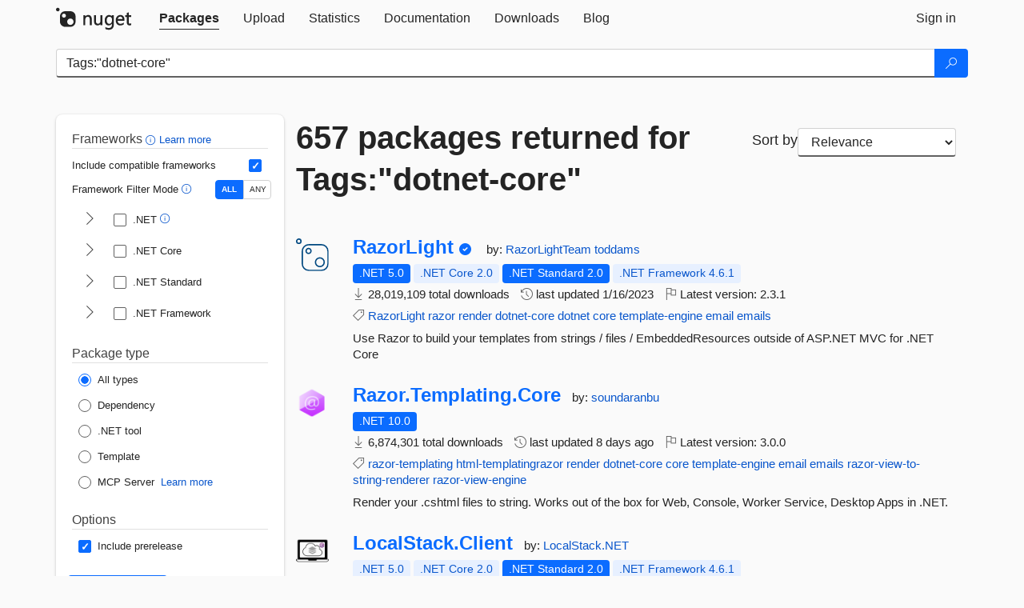

--- FILE ---
content_type: text/html; charset=utf-8
request_url: https://www-0.nuget.org/packages?q=Tags%3A%22dotnet-core%22
body_size: 14179
content:
<!DOCTYPE html>
<html lang="en">
<head>
    <meta charset="utf-8" />
    <meta http-equiv="X-UA-Compatible" content="IE=edge">
    <meta name="viewport" content="width=device-width, initial-scale=1">
        <meta name="robots" content="noindex">

        <link rel="canonical" href="https://www.nuget.org/packages?q=Tags%3A%22dotnet-core%22">

    
    

    <title>
        NuGet Gallery
        | Packages matching Tags:&quot;dotnet-core&quot;
    </title>

    <link href="/favicon.ico" rel="shortcut icon" type="image/x-icon" />
        <link title="NuGet.org" type="application/opensearchdescription+xml" href="/opensearch.xml" rel="search">

    <link href="/Content/gallery/css/site.min.css?v=1na5Q3HPVSkugniYsNxjmE134E1C4dpzFOT5rmDYA-E1" rel="stylesheet"/>

    <link href="/Content/gallery/css/bootstrap.min.css" rel="stylesheet"/>


    <script nonce="ze0adv1yzV550jSODF65lCUCtNJBqhLATNHzIStVKzk=">
        // Check the browser preferred color scheme
        const prefersDarkMode = window.matchMedia("(prefers-color-scheme: dark)").matches;
        const defaultTheme = prefersDarkMode ? "dark" : "light";
        const preferredTheme = localStorage.getItem("theme")

        // Check if the localStorage item is set, if not set it to the system theme
        if (!preferredTheme || !(preferredTheme === "dark" || preferredTheme === "light")) {
            localStorage.setItem("theme", "system");
        }

        if (preferredTheme === "light" || preferredTheme === "dark") {
            document.documentElement.setAttribute('data-theme', preferredTheme);
        }
        else {
            document.documentElement.setAttribute('data-theme', defaultTheme);
        }
    </script>

    <!-- HTML5 shim and Respond.js for IE8 support of HTML5 elements and media queries -->
    <!-- WARNING: Respond.js doesn't work if you view the page via file:// -->
    <!--[if lt IE 9]>
      <script src="https://oss.maxcdn.com/html5shiv/3.7.3/html5shiv.min.js"></script>
      <script src="https://oss.maxcdn.com/respond/1.4.2/respond.min.js"></script>
    <![endif]-->

    
    
    
    
                <script type="text/javascript">
                var appInsights = window.appInsights || function (config) {
                    function s(config) {
                        t[config] = function () {
                            var i = arguments;
                            t.queue.push(function () { t[config].apply(t, i) })
                        }
                    }

                    var t = { config: config }, r = document, f = window, e = "script", o = r.createElement(e), i, u;
                    for (o.src = config.url || "//js.monitor.azure.com/scripts/a/ai.0.js", r.getElementsByTagName(e)[0].parentNode.appendChild(o), t.cookie = r.cookie, t.queue = [], i = ["Event", "Exception", "Metric", "PageView", "Trace"]; i.length;) s("track" + i.pop());
                    return config.disableExceptionTracking || (i = "onerror", s("_" + i), u = f[i], f[i] = function (config, r, f, e, o) {
                        var s = u && u(config, r, f, e, o);
                        return s !== !0 && t["_" + i](config, r, f, e, o), s
                    }), t
                }({
                    instrumentationKey: 'df3a36b9-dfba-401c-82ab-35690083be3e',
                    samplingPercentage: 100
                });

                window.appInsights = appInsights;
                appInsights.trackPageView();
            </script>

</head>
<body >
    

<div id="cookie-banner"></div>




<nav class="navbar navbar-inverse" role="navigation">
    <div class="container">
        <div class="row">
            <div class="col-sm-12 text-center">
                <a href="#" id="skipToContent" class="showOnFocus" title="Skip To Content">Skip To Content</a>
            </div>
        </div>
        <div class="row">
            <div class="col-sm-12">
                <div class="navbar-header">
                    <button type="button" class="navbar-toggle collapsed" data-toggle="collapse" data-target="#navbar" aria-expanded="false" aria-controls="navbar">
                        <span class="sr-only">Toggle navigation</span>
                        <span class="icon-bar"></span>
                        <span class="icon-bar"></span>
                        <span class="icon-bar"></span>
                    </button>
                    <a href="/" class="home-link">
                        <div class="navbar-logo nuget-logo-image" alt="NuGet home" role="img" aria-label="NuGet Home"     onerror="this.src='https://nuget.org/Content/gallery/img/logo-header-94x29.png'; this.onerror = null;"
></div>
                    </a>
                </div>
                <div id="navbar" class="navbar-collapse collapse">
                    <ul class="nav navbar-nav" role="tablist">
                            <li class="active" role="presentation">
        <a role="tab" name="Packages" aria-selected="true" href="/packages" class="link-to-add-local-search-filters">
            <span>Packages</span>
        </a>
    </li>

                            <li class="" role="presentation">
        <a role="tab" name="Upload" aria-selected="false" href="/packages/manage/upload">
            <span>Upload</span>
        </a>
    </li>

    <li class="" role="presentation">
        <a role="tab" name="Statistics" aria-selected="false" href="/stats">
            <span>Statistics</span>
        </a>
    </li>
                                                    <li class="" role="presentation">
        <a role="tab" name="Documentation" aria-selected="false" href="https://docs.microsoft.com/nuget/">
            <span>Documentation</span>
        </a>
    </li>

                            <li class="" role="presentation">
        <a role="tab" name="Downloads" aria-selected="false" href="/downloads">
            <span>Downloads</span>
        </a>
    </li>

                            <li class="" role="presentation">
        <a role="tab" name="Blog" aria-selected="false" href="https://blog.nuget.org/">
            <span>Blog</span>
        </a>
    </li>

                    </ul>
                        <ul class="nav navbar-nav navbar-right" role="tablist">
    <li class="" role="presentation">
        <a role="tab" name="Sign in" aria-selected="false" href="/users/account/LogOn?returnUrl=%2Fpackages%3Fq%3DTags%253A%2522dotnet-core%2522" title="Sign in to an existing NuGet.org account">
            <span>Sign in</span>
        </a>
    </li>
                        </ul>
                </div>
            </div>
        </div>
    </div>

</nav>






    <div id="skippedToContent">
    






<form name="search" id="search-form" method="get" class="clearfix advanced-search-panel">
    <div id="search-bar-list-packages" class="navbar navbar-inverse">
        <div class="container search-container" aria-label="Package search bar">
            <div class="row">
                <div class="col-sm-12">
                    <div class="input-group">
    <input name="q" type="text" class="form-control input-brand" id="search" aria-label="Enter packages to search"
           placeholder="Search for packages..." autocomplete="off"
           value="Tags:&quot;dotnet-core&quot;"
            />
    <span class="input-group-btn">
        <button class="btn btn-brand btn-search" type="submit"
                title="Search for packages" aria-label="Search">
            <span class="ms-Icon ms-Icon--Search" aria-hidden="true"></span>
        </button>
    </span>
</div>
                    <div id="autocomplete-results-container" class="text-left" tabindex="0"></div>

<script type="text/html" id="autocomplete-results-row">
    <!-- ko if: $data -->
    <!-- ko if: $data.PackageRegistration -->
    <div class="col-sm-4 autocomplete-row-id autocomplete-row-data">
        <span data-bind="attr: { id: 'autocomplete-result-id-' + $data.PackageRegistration.Id, title: $data.PackageRegistration.Id }, text: $data.PackageRegistration.Id"></span>
    </div>
    <div class="col-sm-4 autocomplete-row-downloadcount text-right autocomplete-row-data">
        <span data-bind="text: $data.DownloadCount + ' downloads'"></span>
    </div>
    <div class="col-sm-4 autocomplete-row-owners text-left autocomplete-row-data">
        <span data-bind="text: $data.OwnersString + ' '"></span>
    </div>
    <!-- /ko -->
    <!-- ko ifnot: $data.PackageRegistration -->
    <div class="col-sm-12 autocomplete-row-id autocomplete-row-data">
        <span data-bind="attr: { id: 'autocomplete-result-id-' + $data, title: $data  }, text: $data"></span>
    </div>
    <!-- /ko -->
    <!-- /ko -->
</script>

<script type="text/html" id="autocomplete-results-template">
    <!-- ko if: $data.data.length > 0 -->
    <div data-bind="foreach: $data.data" id="autocomplete-results-list">
        <a data-bind="attr: { id: 'autocomplete-result-row-' + $data, href: '/packages/' + $data, title: $data }" tabindex="-1">
            <div data-bind="attr:{ id: 'autocomplete-container-' + $data }" class="autocomplete-results-row">
            </div>
        </a>
    </div>
    <!-- /ko -->
</script>

                </div>
            </div>
        </div>
    </div>
    <section role="main" class="container main-container page-list-packages">
        <div class="row clearfix no-margin">
            <div class="col-md-3 no-padding" id="filters-column">
                    <div class="toggle-advanced-search-panel">
                        <span>Advanced search filters</span>
                        <button class="advanced-search-toggle-button btn-brand-transparent" aria-label="Toggles search filters on narrow screens" aria-expanded="false" aria-controls="advancedSearchToggleButton" tabindex="0" id="advancedSearchToggleButton" type="button">
                            <i class="ms-Icon ms-Icon--ChevronDown" id="advancedSearchToggleChevron"></i>
                        </button>
                    </div>
                    <div class="row clearfix advanced-search-panel" id="advancedSearchPanel">
                        <input type="text" hidden id="frameworks" name="frameworks">
                        <input type="text" hidden id="tfms" name="tfms">
                            <div>
                                <fieldset id="frameworkfilters">
                                    <legend>
                                        Frameworks
                                        <a class="tooltip-target" href="javascript:void(0)" role="button" aria-labelledby="frameworksfiltersid">
                                            <i class="framework-filter-info-icon ms-Icon ms-Icon--Info"></i>
                                            <span class="tooltip-block" role="tooltip" id="frameworksfiltersid">
                                                <span class="tooltip-wrapper tooltip-with-icon popover right">
                                                    <span class="arrow"></span>
                                                    <span class="popover-content">
                                                        Filters packages based on the target frameworks they are compatible with.
                                                    </span>
                                                </span>
                                            </span>
                                        </a>
                                        <a href="https://learn.microsoft.com/nuget/consume-packages/finding-and-choosing-packages#advanced-filtering-and-sorting" class="frameworkfilters-info"
                                           aria-label="Learn more about advanced filtering and sorting">
                                            Learn more
                                        </a>
                                    </legend>
                                        <div class="computed-frameworks-option">
                                            <p>
                                                Include compatible frameworks
                                            </p>
                                            <label for="computed-frameworks-checkbox" class="brand-checkbox" aria-label="Include computed compatible frameworks when filtering for packages.">
                                                <input type="checkbox" id="computed-frameworks-checkbox" checked="checked">
                                            </label>
                                            <input type="hidden" id="includeComputedFrameworks" name="includeComputedFrameworks" value="true">
                                        </div>
                                        <div class="framework-filter-mode-option">
                                            <p>
                                                Framework Filter Mode
                                                <a class="tooltip-target" href="javascript:void(0)" role="button" aria-labelledby="frameworkfiltermodeid">
                                                    <i class="frameworkfiltermode-info ms-Icon ms-Icon--Info"></i>
                                                    <span class="tooltip-block" role="tooltip" id="frameworkfiltermodeid">
                                                        <span class="tooltip-wrapper tooltip-with-icon popover right">
                                                            <span class="arrow"></span>
                                                            <span class="popover-content">
                                                                Decides whether to show packages matching ALL of the selected Target Frameworks (TFMs), or ANY of them.
                                                            </span>
                                                        </span>
                                                    </span>
                                                </a>
                                            </p>
                                            <div class="toggle-switch-control">
                                                <input type="radio" id="all-selector" name="frameworkFilterMode" value="all" tabindex="0" checked />
                                                <label for="all-selector" aria-label="Show packages matching ALL of the selected Frameworks and TFMs.">ALL</label>
                                                <input type="radio" id="any-selector" name="frameworkFilterMode" value="any" tabindex="0"  />
                                                <label for="any-selector" aria-label="Show packages matching ANY of the selected Frameworks or TFMs.">ANY</label>
                                            </div>
                                        </div>
                                        <div class="frameworkGroup">
        <div class="frameworkGroupRow">
            <button type="button" class="btn-brand-transparent collapsible" tab="net" tabindex="0"
                    aria-label="shows and hides TFM filters for .NET" aria-expanded="false" aria-controls="nettab">
                <i class="ms-Icon ms-Icon--ChevronRight" id="netbutton"></i>
            </button>
            <label class="brand-checkbox">
                <input type="checkbox" id="net" class="framework">
                <span>.NET
                    <a class="tooltip-target" href="javascript:void(0)" role="button" aria-labelledby="dotnetframework-tooltip" style="vertical-align: middle">
                        <i class="ms-Icon ms-Icon--Info"></i>
                        <span class="tooltip-block" role="tooltip" id="dotnetframework-tooltip">
                            <span class="tooltip-wrapper tooltip-with-icon popover right">
                                <span class="arrow"></span>
                                <span class="popover-content">
                                    Selecting .NET will show you packages compatible with any of the individual frameworks within the .NET generation.
                                </span>
                            </span>
                        </span>
                    </a>
                </span>
            </label>
        </div>
        <div class="tfmTab" id="nettab">
            <ul>
                    <li>
                        <label class="brand-checkbox">
                            <input type="checkbox" id="net10.0" class="tfm" parent="net">
                            <span>net10.0</span>
                        </label>
                    </li>
                    <li>
                        <label class="brand-checkbox">
                            <input type="checkbox" id="net9.0" class="tfm" parent="net">
                            <span>net9.0</span>
                        </label>
                    </li>
                    <li>
                        <label class="brand-checkbox">
                            <input type="checkbox" id="net8.0" class="tfm" parent="net">
                            <span>net8.0</span>
                        </label>
                    </li>
                    <li>
                        <label class="brand-checkbox">
                            <input type="checkbox" id="net7.0" class="tfm" parent="net">
                            <span>net7.0</span>
                        </label>
                    </li>
                    <li>
                        <label class="brand-checkbox">
                            <input type="checkbox" id="net6.0" class="tfm" parent="net">
                            <span>net6.0</span>
                        </label>
                    </li>
                    <li>
                        <label class="brand-checkbox">
                            <input type="checkbox" id="net5.0" class="tfm" parent="net">
                            <span>net5.0</span>
                        </label>
                    </li>
            </ul>
        </div>
    </div>
    <div class="frameworkGroup">
        <div class="frameworkGroupRow">
            <button type="button" class="btn-brand-transparent collapsible" tab="netcoreapp" tabindex="0"
                    aria-label="shows and hides TFM filters for .NET Core" aria-expanded="false" aria-controls="netcoreapptab">
                <i class="ms-Icon ms-Icon--ChevronRight" id="netcoreappbutton"></i>
            </button>
            <label class="brand-checkbox">
                <input type="checkbox" id="netcoreapp" class="framework">
                <span>.NET Core
                </span>
            </label>
        </div>
        <div class="tfmTab" id="netcoreapptab">
            <ul>
                    <li>
                        <label class="brand-checkbox">
                            <input type="checkbox" id="netcoreapp3.1" class="tfm" parent="netcoreapp">
                            <span>netcoreapp3.1</span>
                        </label>
                    </li>
                    <li>
                        <label class="brand-checkbox">
                            <input type="checkbox" id="netcoreapp3.0" class="tfm" parent="netcoreapp">
                            <span>netcoreapp3.0</span>
                        </label>
                    </li>
                    <li>
                        <label class="brand-checkbox">
                            <input type="checkbox" id="netcoreapp2.2" class="tfm" parent="netcoreapp">
                            <span>netcoreapp2.2</span>
                        </label>
                    </li>
                    <li>
                        <label class="brand-checkbox">
                            <input type="checkbox" id="netcoreapp2.1" class="tfm" parent="netcoreapp">
                            <span>netcoreapp2.1</span>
                        </label>
                    </li>
                    <li>
                        <label class="brand-checkbox">
                            <input type="checkbox" id="netcoreapp2.0" class="tfm" parent="netcoreapp">
                            <span>netcoreapp2.0</span>
                        </label>
                    </li>
                    <li>
                        <label class="brand-checkbox">
                            <input type="checkbox" id="netcoreapp1.1" class="tfm" parent="netcoreapp">
                            <span>netcoreapp1.1</span>
                        </label>
                    </li>
                    <li>
                        <label class="brand-checkbox">
                            <input type="checkbox" id="netcoreapp1.0" class="tfm" parent="netcoreapp">
                            <span>netcoreapp1.0</span>
                        </label>
                    </li>
            </ul>
        </div>
    </div>
    <div class="frameworkGroup">
        <div class="frameworkGroupRow">
            <button type="button" class="btn-brand-transparent collapsible" tab="netstandard" tabindex="0"
                    aria-label="shows and hides TFM filters for .NET Standard" aria-expanded="false" aria-controls="netstandardtab">
                <i class="ms-Icon ms-Icon--ChevronRight" id="netstandardbutton"></i>
            </button>
            <label class="brand-checkbox">
                <input type="checkbox" id="netstandard" class="framework">
                <span>.NET Standard
                </span>
            </label>
        </div>
        <div class="tfmTab" id="netstandardtab">
            <ul>
                    <li>
                        <label class="brand-checkbox">
                            <input type="checkbox" id="netstandard2.1" class="tfm" parent="netstandard">
                            <span>netstandard2.1</span>
                        </label>
                    </li>
                    <li>
                        <label class="brand-checkbox">
                            <input type="checkbox" id="netstandard2.0" class="tfm" parent="netstandard">
                            <span>netstandard2.0</span>
                        </label>
                    </li>
                    <li>
                        <label class="brand-checkbox">
                            <input type="checkbox" id="netstandard1.6" class="tfm" parent="netstandard">
                            <span>netstandard1.6</span>
                        </label>
                    </li>
                    <li>
                        <label class="brand-checkbox">
                            <input type="checkbox" id="netstandard1.5" class="tfm" parent="netstandard">
                            <span>netstandard1.5</span>
                        </label>
                    </li>
                    <li>
                        <label class="brand-checkbox">
                            <input type="checkbox" id="netstandard1.4" class="tfm" parent="netstandard">
                            <span>netstandard1.4</span>
                        </label>
                    </li>
                    <li>
                        <label class="brand-checkbox">
                            <input type="checkbox" id="netstandard1.3" class="tfm" parent="netstandard">
                            <span>netstandard1.3</span>
                        </label>
                    </li>
                    <li>
                        <label class="brand-checkbox">
                            <input type="checkbox" id="netstandard1.2" class="tfm" parent="netstandard">
                            <span>netstandard1.2</span>
                        </label>
                    </li>
                    <li>
                        <label class="brand-checkbox">
                            <input type="checkbox" id="netstandard1.1" class="tfm" parent="netstandard">
                            <span>netstandard1.1</span>
                        </label>
                    </li>
                    <li>
                        <label class="brand-checkbox">
                            <input type="checkbox" id="netstandard1.0" class="tfm" parent="netstandard">
                            <span>netstandard1.0</span>
                        </label>
                    </li>
            </ul>
        </div>
    </div>
    <div class="frameworkGroup">
        <div class="frameworkGroupRow">
            <button type="button" class="btn-brand-transparent collapsible" tab="netframework" tabindex="0"
                    aria-label="shows and hides TFM filters for .NET Framework" aria-expanded="false" aria-controls="netframeworktab">
                <i class="ms-Icon ms-Icon--ChevronRight" id="netframeworkbutton"></i>
            </button>
            <label class="brand-checkbox">
                <input type="checkbox" id="netframework" class="framework">
                <span>.NET Framework
                </span>
            </label>
        </div>
        <div class="tfmTab" id="netframeworktab">
            <ul>
                    <li>
                        <label class="brand-checkbox">
                            <input type="checkbox" id="net481" class="tfm" parent="netframework">
                            <span>net481</span>
                        </label>
                    </li>
                    <li>
                        <label class="brand-checkbox">
                            <input type="checkbox" id="net48" class="tfm" parent="netframework">
                            <span>net48</span>
                        </label>
                    </li>
                    <li>
                        <label class="brand-checkbox">
                            <input type="checkbox" id="net472" class="tfm" parent="netframework">
                            <span>net472</span>
                        </label>
                    </li>
                    <li>
                        <label class="brand-checkbox">
                            <input type="checkbox" id="net471" class="tfm" parent="netframework">
                            <span>net471</span>
                        </label>
                    </li>
                    <li>
                        <label class="brand-checkbox">
                            <input type="checkbox" id="net47" class="tfm" parent="netframework">
                            <span>net47</span>
                        </label>
                    </li>
                    <li>
                        <label class="brand-checkbox">
                            <input type="checkbox" id="net462" class="tfm" parent="netframework">
                            <span>net462</span>
                        </label>
                    </li>
                    <li>
                        <label class="brand-checkbox">
                            <input type="checkbox" id="net461" class="tfm" parent="netframework">
                            <span>net461</span>
                        </label>
                    </li>
                    <li>
                        <label class="brand-checkbox">
                            <input type="checkbox" id="net46" class="tfm" parent="netframework">
                            <span>net46</span>
                        </label>
                    </li>
                    <li>
                        <label class="brand-checkbox">
                            <input type="checkbox" id="net452" class="tfm" parent="netframework">
                            <span>net452</span>
                        </label>
                    </li>
                    <li>
                        <label class="brand-checkbox">
                            <input type="checkbox" id="net451" class="tfm" parent="netframework">
                            <span>net451</span>
                        </label>
                    </li>
                    <li>
                        <label class="brand-checkbox">
                            <input type="checkbox" id="net45" class="tfm" parent="netframework">
                            <span>net45</span>
                        </label>
                    </li>
                    <li>
                        <label class="brand-checkbox">
                            <input type="checkbox" id="net40" class="tfm" parent="netframework">
                            <span>net40</span>
                        </label>
                    </li>
                    <li>
                        <label class="brand-checkbox">
                            <input type="checkbox" id="net35" class="tfm" parent="netframework">
                            <span>net35</span>
                        </label>
                    </li>
                    <li>
                        <label class="brand-checkbox">
                            <input type="checkbox" id="net30" class="tfm" parent="netframework">
                            <span>net30</span>
                        </label>
                    </li>
                    <li>
                        <label class="brand-checkbox">
                            <input type="checkbox" id="net20" class="tfm" parent="netframework">
                            <span>net20</span>
                        </label>
                    </li>
            </ul>
        </div>
    </div>
                                </fieldset>
                            </div>
                                                <div>
                            <fieldset id="packagetype">
                                <legend>Package type</legend>
    <div style="display: flex;">
        <label aria-label="Package Type: All types" class="brand-radio">
            <input type="radio" name="packagetype" checked value="">
            <span>All types</span>
        </label>
    </div>
    <div style="display: flex;">
        <label aria-label="Package Type: Dependency" class="brand-radio">
            <input type="radio" name="packagetype"  value="dependency">
            <span>Dependency</span>
        </label>
    </div>
    <div style="display: flex;">
        <label aria-label="Package Type: .NET tool" class="brand-radio">
            <input type="radio" name="packagetype"  value="dotnettool">
            <span>.NET tool</span>
        </label>
    </div>
    <div style="display: flex;">
        <label aria-label="Package Type: Template" class="brand-radio">
            <input type="radio" name="packagetype"  value="template">
            <span>Template</span>
        </label>
    </div>
    <div style="display: flex;">
        <label aria-label="Package Type: MCP Server" class="brand-radio">
            <input type="radio" name="packagetype"  value="mcpserver">
            <span>MCP Server</span>
        </label>
            <a href="https://aka.ms/nuget/mcp/concepts" class="mcp-learn-more"
               aria-label="Learn more about NuGet MCP server packages">
                Learn more
            </a>
    </div>
                            </fieldset>
                        </div>
                        <div>
                            <fieldset>
                                <legend>Options</legend>
                                <div class="prerel-option">
                                    <label class="brand-checkbox" aria-label="Options: Include prerelease">
                                        <input id="prerel-checkbox" type="checkbox" checked="checked">
                                        <span>
                                            Include prerelease
                                        </span>
                                    </label>
                                </div>
                            </fieldset>
                        </div>
                        <div class="row clearfix no-margin">
                            <div class="col-xs-6 col-sm-6 col-md-6 col-lg-6 apply-btn">
                                <input class="btn btn-brand form-control" type="submit" value="Apply">
                            </div>
                            <div class="col-xs-6 col-sm-6 col-md-6 col-lg-6 reset-btn">
                                <input class="btn form-control btn-brand-transparent" type="button" value="Reset" id="reset-advanced-search">
                            </div>
                        </div>
                        <input type="hidden" id="prerel" name="prerel" value="true">
                    </div>
            </div>
            <div class="col-md-9" id="results-column">
                <div class="row">
                    <div class="col-md-8">
                        <h1 tabindex="0">
                                    657 packages
                                returned for Tags:&quot;dotnet-<wbr>core&quot;
                        </h1>
                    </div>
                        <div class="sortby col-md-4">
                            <label for="sortby" class="">Sort by</label>
                            <select name="sortby" id="sortby" form="search-form" aria-label="sort package search results by" class="form-control select-brand">
                                <option value="relevance" aria-label="Sort By: Relevance" selected>Relevance</option>
                                <option value="totalDownloads-desc" aria-label="Sort By: Downloads" >Downloads</option>
                                <option value="created-desc" aria-label="Sort By: Recently updated" >Recently updated</option>
                            </select>
                        </div>
                </div>


                <ul class="list-packages">



<li class="package">

    <div class="row">
        <div class="col-sm-1 hidden-xs hidden-sm col-package-icon">
            <img class="package-icon img-responsive package-default-icon" aria-hidden="true" alt=""     onerror="this.className='package-icon img-responsive package-default-icon'; this.onerror = null;"
/>
        </div>
        <div class="col-sm-11">
            <div class="package-header">
                <h2 class="package-title">
                    <a class="package-title"
                        href="/packages/RazorLight"
                                                    data-track="search-selection" data-track-value="0" data-click-source="PackageId"
                            data-package-id="RazorLight" data-package-version="2.3.1" data-use-version="False"
>
                            RazorLight
                    </a>
                </h2>


                    <i class="ms-Icon ms-Icon--SkypeCircleCheck reserved-indicator"
                       data-content="The ID prefix of this package has been reserved for one of the owners of this package by NuGet.org." tabindex="0" alt="The ID prefix of this package has been reserved for one of the owners of this package by NuGet.org."></i>


                    <span class="package-by">
                        by:
                            <a href="/profiles/RazorLightTeam" title="View RazorLightTeam's profile"
                                                                    data-track="search-selection" data-track-value="0" data-click-source="Owner"
                                    data-package-id="RazorLight" data-package-version="2.3.1" data-use-version="False"
                                    data-owner="RazorLightTeam"
>
                                    RazorLightTeam
                            </a>
                            <a href="/profiles/toddams" title="View toddams's profile"
                                                                    data-track="search-selection" data-track-value="0" data-click-source="Owner"
                                    data-package-id="RazorLight" data-package-version="2.3.1" data-use-version="False"
                                    data-owner="toddams"
>
                                    toddams
                            </a>
                    </span>
            </div>

            <ul class="package-list">
                <li class="package-tfm-badges">
                    




<div class="framework framework-badges">
    <a href=/packages/RazorLight/2.3.1#supportedframeworks-body-tab
         data-track="search-selection" data-track-value="0" data-click-source="FrameworkBadge"
         data-package-id="RazorLight" data-package-version="2.3.1"
         data-badge-framework="net5.0" data-badge-is-computed="False"
         class="tooltip-target"
>
        <span class=framework-badge-asset>
            .NET 5.0
        </span>
        <span class="tooltip-block">
            <span class="tooltip-wrapper popover right" role="tooltip">
                <span class="arrow"></span>
                <span class="popover-content">
                    This package targets .NET 5.0. The package is compatible with this framework or higher.
                </span>
            </span>
        </span>
    </a>
        <a href=/packages/RazorLight/2.3.1#supportedframeworks-body-tab
         data-track="search-selection" data-track-value="0" data-click-source="FrameworkBadge"
         data-package-id="RazorLight" data-package-version="2.3.1"
         data-badge-framework="netcoreapp2.0" data-badge-is-computed="True"
         class="tooltip-target"
>
        <span class=framework-badge-computed>
            .NET Core 2.0
        </span>
        <span class="tooltip-block">
            <span class="tooltip-wrapper popover right" role="tooltip">
                <span class="arrow"></span>
                <span class="popover-content">
                    This package is compatible with .NET Core 2.0 or higher.
                </span>
            </span>
        </span>
    </a>
        <a href=/packages/RazorLight/2.3.1#supportedframeworks-body-tab
         data-track="search-selection" data-track-value="0" data-click-source="FrameworkBadge"
         data-package-id="RazorLight" data-package-version="2.3.1"
         data-badge-framework="netstandard2.0" data-badge-is-computed="False"
         class="tooltip-target"
>
        <span class=framework-badge-asset>
            .NET Standard 2.0
        </span>
        <span class="tooltip-block">
            <span class="tooltip-wrapper popover right" role="tooltip">
                <span class="arrow"></span>
                <span class="popover-content">
                    This package targets .NET Standard 2.0. The package is compatible with this framework or higher.
                </span>
            </span>
        </span>
    </a>
        <a href=/packages/RazorLight/2.3.1#supportedframeworks-body-tab
         data-track="search-selection" data-track-value="0" data-click-source="FrameworkBadge"
         data-package-id="RazorLight" data-package-version="2.3.1"
         data-badge-framework="net461" data-badge-is-computed="True"
         class="tooltip-target"
>
        <span class=framework-badge-computed>
            .NET Framework 4.6.1
        </span>
        <span class="tooltip-block">
            <span class="tooltip-wrapper popover right" role="tooltip">
                <span class="arrow"></span>
                <span class="popover-content">
                    This package is compatible with .NET Framework 4.6.1 or higher.
                </span>
            </span>
        </span>
    </a>
</div>
                </li>
                <li>
                    <span class="icon-text">
                        <i class="ms-Icon ms-Icon--Download" aria-hidden="true"></i>
                        28,019,109 total downloads
                    </span>
                </li>
                <li>
                    <span class="icon-text">
                        <i class="ms-Icon ms-Icon--History" aria-hidden="true"></i>
                        last updated <span data-datetime="2023-01-16T19:49:18.9300000+00:00">1/16/2023</span>
                    </span>
                </li>
                <li>
                    <span class="icon-text">
                        <i class="ms-Icon ms-Icon--Flag" aria-hidden="true"></i>
                        Latest version: <span class="text-nowrap">2.3.1 </span>
                    </span>
                </li>
                    <li class="package-tags">
                        <span class="icon-text">
                            <i class="ms-Icon ms-Icon--Tag" aria-hidden="true"></i>

                                <a href="/packages?q=Tags%3A%22RazorLight%22" title="Search for RazorLight">RazorLight</a>
                                <a href="/packages?q=Tags%3A%22razor%22" title="Search for razor">razor</a>
                                <a href="/packages?q=Tags%3A%22render%22" title="Search for render">render</a>
                                <a href="/packages?q=Tags%3A%22dotnet-core%22" title="Search for dotnet-core">dotnet-core</a>
                                <a href="/packages?q=Tags%3A%22dotnet%22" title="Search for dotnet">dotnet</a>
                                <a href="/packages?q=Tags%3A%22core%22" title="Search for core">core</a>
                                <a href="/packages?q=Tags%3A%22template-engine%22" title="Search for template-engine">template-engine</a>
                                <a href="/packages?q=Tags%3A%22email%22" title="Search for email">email</a>
                                <a href="/packages?q=Tags%3A%22emails%22" title="Search for emails">emails</a>
                                                    </span>
                    </li>
            </ul>

            <div class="package-details">
                Use Razor to build your templates from strings / files / EmbeddedResources outside of ASP.NET MVC for .NET Core
            </div>
        </div>
    </div>
</li>


<li class="package">

    <div class="row">
        <div class="col-sm-1 hidden-xs hidden-sm col-package-icon">
            <img class="package-icon img-responsive" aria-hidden="true" alt=""
                 src="https://api.nuget.org/v3-flatcontainer/razor.templating.core/3.0.0/icon"     onerror="this.className='package-icon img-responsive package-default-icon'; this.onerror = null;"
/>
        </div>
        <div class="col-sm-11">
            <div class="package-header">
                <h2 class="package-title">
                    <a class="package-title"
                        href="/packages/Razor.Templating.Core"
                                                    data-track="search-selection" data-track-value="1" data-click-source="PackageId"
                            data-package-id="Razor.Templating.Core" data-package-version="3.0.0" data-use-version="False"
>
                            Razor.<wbr>Templating.<wbr>Core
                    </a>
                </h2>




                    <span class="package-by">
                        by:
                            <a href="/profiles/soundaranbu" title="View soundaranbu's profile"
                                                                    data-track="search-selection" data-track-value="1" data-click-source="Owner"
                                    data-package-id="Razor.Templating.Core" data-package-version="3.0.0" data-use-version="False"
                                    data-owner="soundaranbu"
>
                                    soundaranbu
                            </a>
                    </span>
            </div>

            <ul class="package-list">
                <li class="package-tfm-badges">
                    




<div class="framework framework-badges">
    <a href=/packages/Razor.Templating.Core/3.0.0#supportedframeworks-body-tab
         data-track="search-selection" data-track-value="1" data-click-source="FrameworkBadge"
         data-package-id="Razor.Templating.Core" data-package-version="3.0.0"
         data-badge-framework="net10.0" data-badge-is-computed="False"
         class="tooltip-target"
>
        <span class=framework-badge-asset>
            .NET 10.0
        </span>
        <span class="tooltip-block">
            <span class="tooltip-wrapper popover right" role="tooltip">
                <span class="arrow"></span>
                <span class="popover-content">
                    This package targets .NET 10.0. The package is compatible with this framework or higher.
                </span>
            </span>
        </span>
    </a>
            </div>
                </li>
                <li>
                    <span class="icon-text">
                        <i class="ms-Icon ms-Icon--Download" aria-hidden="true"></i>
                        6,874,301 total downloads
                    </span>
                </li>
                <li>
                    <span class="icon-text">
                        <i class="ms-Icon ms-Icon--History" aria-hidden="true"></i>
                        last updated <span data-datetime="2026-01-12T23:02:53.3930000+00:00">1/12/2026</span>
                    </span>
                </li>
                <li>
                    <span class="icon-text">
                        <i class="ms-Icon ms-Icon--Flag" aria-hidden="true"></i>
                        Latest version: <span class="text-nowrap">3.0.0 </span>
                    </span>
                </li>
                    <li class="package-tags">
                        <span class="icon-text">
                            <i class="ms-Icon ms-Icon--Tag" aria-hidden="true"></i>

                                <a href="/packages?q=Tags%3A%22razor-templating%22" title="Search for razor-templating">razor-templating</a>
                                <a href="/packages?q=Tags%3A%22html-templatingrazor%22" title="Search for html-templatingrazor">html-templatingrazor</a>
                                <a href="/packages?q=Tags%3A%22render%22" title="Search for render">render</a>
                                <a href="/packages?q=Tags%3A%22dotnet-core%22" title="Search for dotnet-core">dotnet-core</a>
                                <a href="/packages?q=Tags%3A%22core%22" title="Search for core">core</a>
                                <a href="/packages?q=Tags%3A%22template-engine%22" title="Search for template-engine">template-engine</a>
                                <a href="/packages?q=Tags%3A%22email%22" title="Search for email">email</a>
                                <a href="/packages?q=Tags%3A%22emails%22" title="Search for emails">emails</a>
                                <a href="/packages?q=Tags%3A%22razor-view-to-string-renderer%22" title="Search for razor-view-to-string-renderer">razor-view-to-string-renderer</a>
                                <a href="/packages?q=Tags%3A%22razor-view-engine%22" title="Search for razor-view-engine">razor-view-engine</a>
                                                    </span>
                    </li>
            </ul>

            <div class="package-details">
                Render your .cshtml files to string. Works out of the box for Web, Console, Worker Service, Desktop Apps in .NET.
            </div>
        </div>
    </div>
</li>


<li class="package">

    <div class="row">
        <div class="col-sm-1 hidden-xs hidden-sm col-package-icon">
            <img class="package-icon img-responsive" aria-hidden="true" alt=""
                 src="https://api.nuget.org/v3-flatcontainer/localstack.client/2.0.0/icon"     onerror="this.className='package-icon img-responsive package-default-icon'; this.onerror = null;"
/>
        </div>
        <div class="col-sm-11">
            <div class="package-header">
                <h2 class="package-title">
                    <a class="package-title"
                        href="/packages/LocalStack.Client"
                                                    data-track="search-selection" data-track-value="2" data-click-source="PackageId"
                            data-package-id="LocalStack.Client" data-package-version="2.0.0" data-use-version="False"
>
                            LocalStack.<wbr>Client
                    </a>
                </h2>




                    <span class="package-by">
                        by:
                            <a href="/profiles/LocalStack.NET" title="View LocalStack.NET's profile"
                                                                    data-track="search-selection" data-track-value="2" data-click-source="Owner"
                                    data-package-id="LocalStack.Client" data-package-version="2.0.0" data-use-version="False"
                                    data-owner="LocalStack.NET"
>
                                    LocalStack.NET
                            </a>
                    </span>
            </div>

            <ul class="package-list">
                <li class="package-tfm-badges">
                    




<div class="framework framework-badges">
    <a href=/packages/LocalStack.Client/2.0.0#supportedframeworks-body-tab
         data-track="search-selection" data-track-value="2" data-click-source="FrameworkBadge"
         data-package-id="LocalStack.Client" data-package-version="2.0.0"
         data-badge-framework="net5.0" data-badge-is-computed="True"
         class="tooltip-target"
>
        <span class=framework-badge-computed>
            .NET 5.0
        </span>
        <span class="tooltip-block">
            <span class="tooltip-wrapper popover right" role="tooltip">
                <span class="arrow"></span>
                <span class="popover-content">
                    This package is compatible with .NET 5.0 or higher.
                </span>
            </span>
        </span>
    </a>
        <a href=/packages/LocalStack.Client/2.0.0#supportedframeworks-body-tab
         data-track="search-selection" data-track-value="2" data-click-source="FrameworkBadge"
         data-package-id="LocalStack.Client" data-package-version="2.0.0"
         data-badge-framework="netcoreapp2.0" data-badge-is-computed="True"
         class="tooltip-target"
>
        <span class=framework-badge-computed>
            .NET Core 2.0
        </span>
        <span class="tooltip-block">
            <span class="tooltip-wrapper popover right" role="tooltip">
                <span class="arrow"></span>
                <span class="popover-content">
                    This package is compatible with .NET Core 2.0 or higher.
                </span>
            </span>
        </span>
    </a>
        <a href=/packages/LocalStack.Client/2.0.0#supportedframeworks-body-tab
         data-track="search-selection" data-track-value="2" data-click-source="FrameworkBadge"
         data-package-id="LocalStack.Client" data-package-version="2.0.0"
         data-badge-framework="netstandard2.0" data-badge-is-computed="False"
         class="tooltip-target"
>
        <span class=framework-badge-asset>
            .NET Standard 2.0
        </span>
        <span class="tooltip-block">
            <span class="tooltip-wrapper popover right" role="tooltip">
                <span class="arrow"></span>
                <span class="popover-content">
                    This package targets .NET Standard 2.0. The package is compatible with this framework or higher.
                </span>
            </span>
        </span>
    </a>
        <a href=/packages/LocalStack.Client/2.0.0#supportedframeworks-body-tab
         data-track="search-selection" data-track-value="2" data-click-source="FrameworkBadge"
         data-package-id="LocalStack.Client" data-package-version="2.0.0"
         data-badge-framework="net461" data-badge-is-computed="True"
         class="tooltip-target"
>
        <span class=framework-badge-computed>
            .NET Framework 4.6.1
        </span>
        <span class="tooltip-block">
            <span class="tooltip-wrapper popover right" role="tooltip">
                <span class="arrow"></span>
                <span class="popover-content">
                    This package is compatible with .NET Framework 4.6.1 or higher.
                </span>
            </span>
        </span>
    </a>
</div>
                </li>
                <li>
                    <span class="icon-text">
                        <i class="ms-Icon ms-Icon--Download" aria-hidden="true"></i>
                        2,943,752 total downloads
                    </span>
                </li>
                <li>
                    <span class="icon-text">
                        <i class="ms-Icon ms-Icon--History" aria-hidden="true"></i>
                        last updated <span data-datetime="2025-07-25T11:51:40.1500000+00:00">7/25/2025</span>
                    </span>
                </li>
                <li>
                    <span class="icon-text">
                        <i class="ms-Icon ms-Icon--Flag" aria-hidden="true"></i>
                        Latest version: <span class="text-nowrap">2.0.0 </span>
                    </span>
                </li>
                    <li class="package-tags">
                        <span class="icon-text">
                            <i class="ms-Icon ms-Icon--Tag" aria-hidden="true"></i>

                                <a href="/packages?q=Tags%3A%22aws-sdk%22" title="Search for aws-sdk">aws-sdk</a>
                                <a href="/packages?q=Tags%3A%22localstack%22" title="Search for localstack">localstack</a>
                                <a href="/packages?q=Tags%3A%22client-library%22" title="Search for client-library">client-library</a>
                                <a href="/packages?q=Tags%3A%22dotnet%22" title="Search for dotnet">dotnet</a>
                                <a href="/packages?q=Tags%3A%22dotnet-core%22" title="Search for dotnet-core">dotnet-core</a>
                                                    </span>
                    </li>
            </ul>

            <div class="package-details">
                This is an easy-to-use .NET client for LocalStack. The client library provides a thin wrapper around aws-sdk-net which automatically configures the target endpoints to use LocalStack for your local cloud...
<a aria-label="More information about LocalStack.Client package" href="/packages/LocalStack.Client/2.0.0" title="More information about LocalStack.Client package">More information</a>            </div>
        </div>
    </div>
</li>


<li class="package">

    <div class="row">
        <div class="col-sm-1 hidden-xs hidden-sm col-package-icon">
            <img class="package-icon img-responsive" aria-hidden="true" alt=""
                 src="https://api.nuget.org/v3-flatcontainer/localstack.client.extensions/2.0.0/icon"     onerror="this.className='package-icon img-responsive package-default-icon'; this.onerror = null;"
/>
        </div>
        <div class="col-sm-11">
            <div class="package-header">
                <h2 class="package-title">
                    <a class="package-title"
                        href="/packages/LocalStack.Client.Extensions"
                                                    data-track="search-selection" data-track-value="3" data-click-source="PackageId"
                            data-package-id="LocalStack.Client.Extensions" data-package-version="2.0.0" data-use-version="False"
>
                            LocalStack.<wbr>Client.<wbr>Extensions
                    </a>
                </h2>




                    <span class="package-by">
                        by:
                            <a href="/profiles/LocalStack.NET" title="View LocalStack.NET's profile"
                                                                    data-track="search-selection" data-track-value="3" data-click-source="Owner"
                                    data-package-id="LocalStack.Client.Extensions" data-package-version="2.0.0" data-use-version="False"
                                    data-owner="LocalStack.NET"
>
                                    LocalStack.NET
                            </a>
                    </span>
            </div>

            <ul class="package-list">
                <li class="package-tfm-badges">
                    




<div class="framework framework-badges">
    <a href=/packages/LocalStack.Client.Extensions/2.0.0#supportedframeworks-body-tab
         data-track="search-selection" data-track-value="3" data-click-source="FrameworkBadge"
         data-package-id="LocalStack.Client.Extensions" data-package-version="2.0.0"
         data-badge-framework="net5.0" data-badge-is-computed="True"
         class="tooltip-target"
>
        <span class=framework-badge-computed>
            .NET 5.0
        </span>
        <span class="tooltip-block">
            <span class="tooltip-wrapper popover right" role="tooltip">
                <span class="arrow"></span>
                <span class="popover-content">
                    This package is compatible with .NET 5.0 or higher.
                </span>
            </span>
        </span>
    </a>
        <a href=/packages/LocalStack.Client.Extensions/2.0.0#supportedframeworks-body-tab
         data-track="search-selection" data-track-value="3" data-click-source="FrameworkBadge"
         data-package-id="LocalStack.Client.Extensions" data-package-version="2.0.0"
         data-badge-framework="netcoreapp2.0" data-badge-is-computed="True"
         class="tooltip-target"
>
        <span class=framework-badge-computed>
            .NET Core 2.0
        </span>
        <span class="tooltip-block">
            <span class="tooltip-wrapper popover right" role="tooltip">
                <span class="arrow"></span>
                <span class="popover-content">
                    This package is compatible with .NET Core 2.0 or higher.
                </span>
            </span>
        </span>
    </a>
        <a href=/packages/LocalStack.Client.Extensions/2.0.0#supportedframeworks-body-tab
         data-track="search-selection" data-track-value="3" data-click-source="FrameworkBadge"
         data-package-id="LocalStack.Client.Extensions" data-package-version="2.0.0"
         data-badge-framework="netstandard2.0" data-badge-is-computed="False"
         class="tooltip-target"
>
        <span class=framework-badge-asset>
            .NET Standard 2.0
        </span>
        <span class="tooltip-block">
            <span class="tooltip-wrapper popover right" role="tooltip">
                <span class="arrow"></span>
                <span class="popover-content">
                    This package targets .NET Standard 2.0. The package is compatible with this framework or higher.
                </span>
            </span>
        </span>
    </a>
        <a href=/packages/LocalStack.Client.Extensions/2.0.0#supportedframeworks-body-tab
         data-track="search-selection" data-track-value="3" data-click-source="FrameworkBadge"
         data-package-id="LocalStack.Client.Extensions" data-package-version="2.0.0"
         data-badge-framework="net461" data-badge-is-computed="True"
         class="tooltip-target"
>
        <span class=framework-badge-computed>
            .NET Framework 4.6.1
        </span>
        <span class="tooltip-block">
            <span class="tooltip-wrapper popover right" role="tooltip">
                <span class="arrow"></span>
                <span class="popover-content">
                    This package is compatible with .NET Framework 4.6.1 or higher.
                </span>
            </span>
        </span>
    </a>
</div>
                </li>
                <li>
                    <span class="icon-text">
                        <i class="ms-Icon ms-Icon--Download" aria-hidden="true"></i>
                        2,359,119 total downloads
                    </span>
                </li>
                <li>
                    <span class="icon-text">
                        <i class="ms-Icon ms-Icon--History" aria-hidden="true"></i>
                        last updated <span data-datetime="2025-07-25T12:49:08.1600000+00:00">7/25/2025</span>
                    </span>
                </li>
                <li>
                    <span class="icon-text">
                        <i class="ms-Icon ms-Icon--Flag" aria-hidden="true"></i>
                        Latest version: <span class="text-nowrap">2.0.0 </span>
                    </span>
                </li>
                    <li class="package-tags">
                        <span class="icon-text">
                            <i class="ms-Icon ms-Icon--Tag" aria-hidden="true"></i>

                                <a href="/packages?q=Tags%3A%22aws-sdk%22" title="Search for aws-sdk">aws-sdk</a>
                                <a href="/packages?q=Tags%3A%22localstack%22" title="Search for localstack">localstack</a>
                                <a href="/packages?q=Tags%3A%22client-library%22" title="Search for client-library">client-library</a>
                                <a href="/packages?q=Tags%3A%22dotnet%22" title="Search for dotnet">dotnet</a>
                                <a href="/packages?q=Tags%3A%22dotnet-core%22" title="Search for dotnet-core">dotnet-core</a>
                                                    </span>
                    </li>
            </ul>

            <div class="package-details">
                Extensions for the LocalStack.NET Client to integrate with .NET Core configuration and dependency injection frameworks. The extensions also provides wrapper around AWSSDK.Extensions.NETCore.Setup to use both...
<a aria-label="More information about LocalStack.Client.Extensions package" href="/packages/LocalStack.Client.Extensions/2.0.0" title="More information about LocalStack.Client.Extensions package">More information</a>            </div>
        </div>
    </div>
</li>


<li class="package">

    <div class="row">
        <div class="col-sm-1 hidden-xs hidden-sm col-package-icon">
            <img class="package-icon img-responsive" aria-hidden="true" alt=""
                 src="https://api.nuget.org/v3-flatcontainer/entityframeworkcore.dataencryption/8.0.0/icon"     onerror="this.className='package-icon img-responsive package-default-icon'; this.onerror = null;"
/>
        </div>
        <div class="col-sm-11">
            <div class="package-header">
                <h2 class="package-title">
                    <a class="package-title"
                        href="/packages/EntityFrameworkCore.DataEncryption"
                                                    data-track="search-selection" data-track-value="4" data-click-source="PackageId"
                            data-package-id="EntityFrameworkCore.DataEncryption" data-package-version="8.0.0" data-use-version="False"
>
                            EntityFrameworkCore.<wbr>DataEncryption
                    </a>
                </h2>




                    <span class="package-by">
                        by:
                            <a href="/profiles/SoftFluent" title="View SoftFluent's profile"
                                                                    data-track="search-selection" data-track-value="4" data-click-source="Owner"
                                    data-package-id="EntityFrameworkCore.DataEncryption" data-package-version="8.0.0" data-use-version="False"
                                    data-owner="SoftFluent"
>
                                    SoftFluent
                            </a>
                            <a href="/profiles/SoftFluentSAS" title="View SoftFluentSAS's profile"
                                                                    data-track="search-selection" data-track-value="4" data-click-source="Owner"
                                    data-package-id="EntityFrameworkCore.DataEncryption" data-package-version="8.0.0" data-use-version="False"
                                    data-owner="SoftFluentSAS"
>
                                    SoftFluentSAS
                            </a>
                    </span>
            </div>

            <ul class="package-list">
                <li class="package-tfm-badges">
                    




<div class="framework framework-badges">
    <a href=/packages/EntityFrameworkCore.DataEncryption/8.0.0#supportedframeworks-body-tab
         data-track="search-selection" data-track-value="4" data-click-source="FrameworkBadge"
         data-package-id="EntityFrameworkCore.DataEncryption" data-package-version="8.0.0"
         data-badge-framework="net5.0" data-badge-is-computed="True"
         class="tooltip-target"
>
        <span class=framework-badge-computed>
            .NET 5.0
        </span>
        <span class="tooltip-block">
            <span class="tooltip-wrapper popover right" role="tooltip">
                <span class="arrow"></span>
                <span class="popover-content">
                    This package is compatible with .NET 5.0 or higher.
                </span>
            </span>
        </span>
    </a>
        <a href=/packages/EntityFrameworkCore.DataEncryption/8.0.0#supportedframeworks-body-tab
         data-track="search-selection" data-track-value="4" data-click-source="FrameworkBadge"
         data-package-id="EntityFrameworkCore.DataEncryption" data-package-version="8.0.0"
         data-badge-framework="netcoreapp2.0" data-badge-is-computed="True"
         class="tooltip-target"
>
        <span class=framework-badge-computed>
            .NET Core 2.0
        </span>
        <span class="tooltip-block">
            <span class="tooltip-wrapper popover right" role="tooltip">
                <span class="arrow"></span>
                <span class="popover-content">
                    This package is compatible with .NET Core 2.0 or higher.
                </span>
            </span>
        </span>
    </a>
        <a href=/packages/EntityFrameworkCore.DataEncryption/8.0.0#supportedframeworks-body-tab
         data-track="search-selection" data-track-value="4" data-click-source="FrameworkBadge"
         data-package-id="EntityFrameworkCore.DataEncryption" data-package-version="8.0.0"
         data-badge-framework="netstandard2.0" data-badge-is-computed="False"
         class="tooltip-target"
>
        <span class=framework-badge-asset>
            .NET Standard 2.0
        </span>
        <span class="tooltip-block">
            <span class="tooltip-wrapper popover right" role="tooltip">
                <span class="arrow"></span>
                <span class="popover-content">
                    This package targets .NET Standard 2.0. The package is compatible with this framework or higher.
                </span>
            </span>
        </span>
    </a>
        <a href=/packages/EntityFrameworkCore.DataEncryption/8.0.0#supportedframeworks-body-tab
         data-track="search-selection" data-track-value="4" data-click-source="FrameworkBadge"
         data-package-id="EntityFrameworkCore.DataEncryption" data-package-version="8.0.0"
         data-badge-framework="net461" data-badge-is-computed="True"
         class="tooltip-target"
>
        <span class=framework-badge-computed>
            .NET Framework 4.6.1
        </span>
        <span class="tooltip-block">
            <span class="tooltip-wrapper popover right" role="tooltip">
                <span class="arrow"></span>
                <span class="popover-content">
                    This package is compatible with .NET Framework 4.6.1 or higher.
                </span>
            </span>
        </span>
    </a>
</div>
                </li>
                <li>
                    <span class="icon-text">
                        <i class="ms-Icon ms-Icon--Download" aria-hidden="true"></i>
                        2,856,402 total downloads
                    </span>
                </li>
                <li>
                    <span class="icon-text">
                        <i class="ms-Icon ms-Icon--History" aria-hidden="true"></i>
                        last updated <span data-datetime="2025-12-17T13:47:29.6600000+00:00">12/17/2025</span>
                    </span>
                </li>
                <li>
                    <span class="icon-text">
                        <i class="ms-Icon ms-Icon--Flag" aria-hidden="true"></i>
                        Latest version: <span class="text-nowrap">8.0.0 </span>
                    </span>
                </li>
                    <li class="package-tags">
                        <span class="icon-text">
                            <i class="ms-Icon ms-Icon--Tag" aria-hidden="true"></i>

                                <a href="/packages?q=Tags%3A%22entity-framework-core%22" title="Search for entity-framework-core">entity-framework-core</a>
                                <a href="/packages?q=Tags%3A%22extensions%22" title="Search for extensions">extensions</a>
                                <a href="/packages?q=Tags%3A%22dotnet-core%22" title="Search for dotnet-core">dotnet-core</a>
                                <a href="/packages?q=Tags%3A%22dotnet%22" title="Search for dotnet">dotnet</a>
                                <a href="/packages?q=Tags%3A%22encryption%22" title="Search for encryption">encryption</a>
                                <a href="/packages?q=Tags%3A%22fluent-api%22" title="Search for fluent-api">fluent-api</a>
                                                    </span>
                    </li>
            </ul>

            <div class="package-details">
                A plugin for Microsoft.EntityFrameworkCore to add support of encrypted fields using built-in or custom encryption providers.
            </div>
        </div>
    </div>
</li>


<li class="package">

    <div class="row">
        <div class="col-sm-1 hidden-xs hidden-sm col-package-icon">
            <img class="package-icon img-responsive" aria-hidden="true" alt=""
                 src="https://api.nuget.org/v3-flatcontainer/commercetools.base.abstractions/14.2.1/icon"     onerror="this.className='package-icon img-responsive package-default-icon'; this.onerror = null;"
/>
        </div>
        <div class="col-sm-11">
            <div class="package-header">
                <h2 class="package-title">
                    <a class="package-title"
                        href="/packages/commercetools.Base.Abstractions"
                                                    data-track="search-selection" data-track-value="5" data-click-source="PackageId"
                            data-package-id="commercetools.Base.Abstractions" data-package-version="14.2.1" data-use-version="False"
>
                            commercetools.<wbr>Base.<wbr>Abstractions
                    </a>
                </h2>




                    <span class="package-by">
                        by:
                            <a href="/profiles/commercetools" title="View commercetools's profile"
                                                                    data-track="search-selection" data-track-value="5" data-click-source="Owner"
                                    data-package-id="commercetools.Base.Abstractions" data-package-version="14.2.1" data-use-version="False"
                                    data-owner="commercetools"
>
                                    commercetools
                            </a>
                    </span>
            </div>

            <ul class="package-list">
                <li class="package-tfm-badges">
                    




<div class="framework framework-badges">
    <a href=/packages/commercetools.Base.Abstractions/14.2.1#supportedframeworks-body-tab
         data-track="search-selection" data-track-value="5" data-click-source="FrameworkBadge"
         data-package-id="commercetools.Base.Abstractions" data-package-version="14.2.1"
         data-badge-framework="net5.0" data-badge-is-computed="True"
         class="tooltip-target"
>
        <span class=framework-badge-computed>
            .NET 5.0
        </span>
        <span class="tooltip-block">
            <span class="tooltip-wrapper popover right" role="tooltip">
                <span class="arrow"></span>
                <span class="popover-content">
                    This package is compatible with .NET 5.0 or higher.
                </span>
            </span>
        </span>
    </a>
        <a href=/packages/commercetools.Base.Abstractions/14.2.1#supportedframeworks-body-tab
         data-track="search-selection" data-track-value="5" data-click-source="FrameworkBadge"
         data-package-id="commercetools.Base.Abstractions" data-package-version="14.2.1"
         data-badge-framework="netcoreapp2.0" data-badge-is-computed="True"
         class="tooltip-target"
>
        <span class=framework-badge-computed>
            .NET Core 2.0
        </span>
        <span class="tooltip-block">
            <span class="tooltip-wrapper popover right" role="tooltip">
                <span class="arrow"></span>
                <span class="popover-content">
                    This package is compatible with .NET Core 2.0 or higher.
                </span>
            </span>
        </span>
    </a>
        <a href=/packages/commercetools.Base.Abstractions/14.2.1#supportedframeworks-body-tab
         data-track="search-selection" data-track-value="5" data-click-source="FrameworkBadge"
         data-package-id="commercetools.Base.Abstractions" data-package-version="14.2.1"
         data-badge-framework="netstandard2.0" data-badge-is-computed="False"
         class="tooltip-target"
>
        <span class=framework-badge-asset>
            .NET Standard 2.0
        </span>
        <span class="tooltip-block">
            <span class="tooltip-wrapper popover right" role="tooltip">
                <span class="arrow"></span>
                <span class="popover-content">
                    This package targets .NET Standard 2.0. The package is compatible with this framework or higher.
                </span>
            </span>
        </span>
    </a>
        <a href=/packages/commercetools.Base.Abstractions/14.2.1#supportedframeworks-body-tab
         data-track="search-selection" data-track-value="5" data-click-source="FrameworkBadge"
         data-package-id="commercetools.Base.Abstractions" data-package-version="14.2.1"
         data-badge-framework="net461" data-badge-is-computed="True"
         class="tooltip-target"
>
        <span class=framework-badge-computed>
            .NET Framework 4.6.1
        </span>
        <span class="tooltip-block">
            <span class="tooltip-wrapper popover right" role="tooltip">
                <span class="arrow"></span>
                <span class="popover-content">
                    This package is compatible with .NET Framework 4.6.1 or higher.
                </span>
            </span>
        </span>
    </a>
</div>
                </li>
                <li>
                    <span class="icon-text">
                        <i class="ms-Icon ms-Icon--Download" aria-hidden="true"></i>
                        1,391,955 total downloads
                    </span>
                </li>
                <li>
                    <span class="icon-text">
                        <i class="ms-Icon ms-Icon--History" aria-hidden="true"></i>
                        last updated <span data-datetime="2025-11-11T17:25:32.9030000+00:00">11/11/2025</span>
                    </span>
                </li>
                <li>
                    <span class="icon-text">
                        <i class="ms-Icon ms-Icon--Flag" aria-hidden="true"></i>
                        Latest version: <span class="text-nowrap">14.2.1 </span>
                    </span>
                </li>
                    <li class="package-tags">
                        <span class="icon-text">
                            <i class="ms-Icon ms-Icon--Tag" aria-hidden="true"></i>

                                <a href="/packages?q=Tags%3A%22commercetools%22" title="Search for commercetools">commercetools</a>
                                <a href="/packages?q=Tags%3A%22dotnet-core%22" title="Search for dotnet-core">dotnet-core</a>
                                <a href="/packages?q=Tags%3A%22sdk%22" title="Search for sdk">sdk</a>
                                                    </span>
                    </li>
            </ul>

            <div class="package-details">
                The Composable Commerce SDK allows developers to work effectively by providing typesafe access to commercetools Composable Commerce in their .NET applications.
            </div>
        </div>
    </div>
</li>


<li class="package">

    <div class="row">
        <div class="col-sm-1 hidden-xs hidden-sm col-package-icon">
            <img class="package-icon img-responsive" aria-hidden="true" alt=""
                 src="https://api.nuget.org/v3-flatcontainer/commercetools.base.client/14.2.1/icon"     onerror="this.className='package-icon img-responsive package-default-icon'; this.onerror = null;"
/>
        </div>
        <div class="col-sm-11">
            <div class="package-header">
                <h2 class="package-title">
                    <a class="package-title"
                        href="/packages/commercetools.Base.Client"
                                                    data-track="search-selection" data-track-value="6" data-click-source="PackageId"
                            data-package-id="commercetools.Base.Client" data-package-version="14.2.1" data-use-version="False"
>
                            commercetools.<wbr>Base.<wbr>Client
                    </a>
                </h2>




                    <span class="package-by">
                        by:
                            <a href="/profiles/commercetools" title="View commercetools's profile"
                                                                    data-track="search-selection" data-track-value="6" data-click-source="Owner"
                                    data-package-id="commercetools.Base.Client" data-package-version="14.2.1" data-use-version="False"
                                    data-owner="commercetools"
>
                                    commercetools
                            </a>
                    </span>
            </div>

            <ul class="package-list">
                <li class="package-tfm-badges">
                    




<div class="framework framework-badges">
    <a href=/packages/commercetools.Base.Client/14.2.1#supportedframeworks-body-tab
         data-track="search-selection" data-track-value="6" data-click-source="FrameworkBadge"
         data-package-id="commercetools.Base.Client" data-package-version="14.2.1"
         data-badge-framework="net6.0" data-badge-is-computed="False"
         class="tooltip-target"
>
        <span class=framework-badge-asset>
            .NET 6.0
        </span>
        <span class="tooltip-block">
            <span class="tooltip-wrapper popover right" role="tooltip">
                <span class="arrow"></span>
                <span class="popover-content">
                    This package targets .NET 6.0. The package is compatible with this framework or higher.
                </span>
            </span>
        </span>
    </a>
            </div>
                </li>
                <li>
                    <span class="icon-text">
                        <i class="ms-Icon ms-Icon--Download" aria-hidden="true"></i>
                        1,322,654 total downloads
                    </span>
                </li>
                <li>
                    <span class="icon-text">
                        <i class="ms-Icon ms-Icon--History" aria-hidden="true"></i>
                        last updated <span data-datetime="2025-11-11T17:25:34.7830000+00:00">11/11/2025</span>
                    </span>
                </li>
                <li>
                    <span class="icon-text">
                        <i class="ms-Icon ms-Icon--Flag" aria-hidden="true"></i>
                        Latest version: <span class="text-nowrap">14.2.1 </span>
                    </span>
                </li>
                    <li class="package-tags">
                        <span class="icon-text">
                            <i class="ms-Icon ms-Icon--Tag" aria-hidden="true"></i>

                                <a href="/packages?q=Tags%3A%22commercetools%22" title="Search for commercetools">commercetools</a>
                                <a href="/packages?q=Tags%3A%22dotnet-core%22" title="Search for dotnet-core">dotnet-core</a>
                                <a href="/packages?q=Tags%3A%22sdk%22" title="Search for sdk">sdk</a>
                                                    </span>
                    </li>
            </ul>

            <div class="package-details">
                The Composable Commerce SDK allows developers to work effectively by providing typesafe access to commercetools Composable Commerce in their .NET applications.
            </div>
        </div>
    </div>
</li>


<li class="package">

    <div class="row">
        <div class="col-sm-1 hidden-xs hidden-sm col-package-icon">
            <img class="package-icon img-responsive" aria-hidden="true" alt=""
                 src="https://api.nuget.org/v3-flatcontainer/commercetools.base.registration/14.2.1/icon"     onerror="this.className='package-icon img-responsive package-default-icon'; this.onerror = null;"
/>
        </div>
        <div class="col-sm-11">
            <div class="package-header">
                <h2 class="package-title">
                    <a class="package-title"
                        href="/packages/commercetools.Base.Registration"
                                                    data-track="search-selection" data-track-value="7" data-click-source="PackageId"
                            data-package-id="commercetools.Base.Registration" data-package-version="14.2.1" data-use-version="False"
>
                            commercetools.<wbr>Base.<wbr>Registration
                    </a>
                </h2>




                    <span class="package-by">
                        by:
                            <a href="/profiles/commercetools" title="View commercetools's profile"
                                                                    data-track="search-selection" data-track-value="7" data-click-source="Owner"
                                    data-package-id="commercetools.Base.Registration" data-package-version="14.2.1" data-use-version="False"
                                    data-owner="commercetools"
>
                                    commercetools
                            </a>
                    </span>
            </div>

            <ul class="package-list">
                <li class="package-tfm-badges">
                    




<div class="framework framework-badges">
    <a href=/packages/commercetools.Base.Registration/14.2.1#supportedframeworks-body-tab
         data-track="search-selection" data-track-value="7" data-click-source="FrameworkBadge"
         data-package-id="commercetools.Base.Registration" data-package-version="14.2.1"
         data-badge-framework="net6.0" data-badge-is-computed="False"
         class="tooltip-target"
>
        <span class=framework-badge-asset>
            .NET 6.0
        </span>
        <span class="tooltip-block">
            <span class="tooltip-wrapper popover right" role="tooltip">
                <span class="arrow"></span>
                <span class="popover-content">
                    This package targets .NET 6.0. The package is compatible with this framework or higher.
                </span>
            </span>
        </span>
    </a>
            </div>
                </li>
                <li>
                    <span class="icon-text">
                        <i class="ms-Icon ms-Icon--Download" aria-hidden="true"></i>
                        1,362,502 total downloads
                    </span>
                </li>
                <li>
                    <span class="icon-text">
                        <i class="ms-Icon ms-Icon--History" aria-hidden="true"></i>
                        last updated <span data-datetime="2025-11-11T17:25:33.5270000+00:00">11/11/2025</span>
                    </span>
                </li>
                <li>
                    <span class="icon-text">
                        <i class="ms-Icon ms-Icon--Flag" aria-hidden="true"></i>
                        Latest version: <span class="text-nowrap">14.2.1 </span>
                    </span>
                </li>
                    <li class="package-tags">
                        <span class="icon-text">
                            <i class="ms-Icon ms-Icon--Tag" aria-hidden="true"></i>

                                <a href="/packages?q=Tags%3A%22commercetools%22" title="Search for commercetools">commercetools</a>
                                <a href="/packages?q=Tags%3A%22dotnet-core%22" title="Search for dotnet-core">dotnet-core</a>
                                <a href="/packages?q=Tags%3A%22sdk%22" title="Search for sdk">sdk</a>
                                                    </span>
                    </li>
            </ul>

            <div class="package-details">
                The Composable Commerce SDK allows developers to work effectively by providing typesafe access to commercetools Composable Commerce in their .NET applications.
            </div>
        </div>
    </div>
</li>


<li class="package">

    <div class="row">
        <div class="col-sm-1 hidden-xs hidden-sm col-package-icon">
            <img class="package-icon img-responsive" aria-hidden="true" alt=""
                 src="https://api.nuget.org/v3-flatcontainer/commercetools.base.serialization/14.2.1/icon"     onerror="this.className='package-icon img-responsive package-default-icon'; this.onerror = null;"
/>
        </div>
        <div class="col-sm-11">
            <div class="package-header">
                <h2 class="package-title">
                    <a class="package-title"
                        href="/packages/commercetools.Base.Serialization"
                                                    data-track="search-selection" data-track-value="8" data-click-source="PackageId"
                            data-package-id="commercetools.Base.Serialization" data-package-version="14.2.1" data-use-version="False"
>
                            commercetools.<wbr>Base.<wbr>Serialization
                    </a>
                </h2>




                    <span class="package-by">
                        by:
                            <a href="/profiles/commercetools" title="View commercetools's profile"
                                                                    data-track="search-selection" data-track-value="8" data-click-source="Owner"
                                    data-package-id="commercetools.Base.Serialization" data-package-version="14.2.1" data-use-version="False"
                                    data-owner="commercetools"
>
                                    commercetools
                            </a>
                    </span>
            </div>

            <ul class="package-list">
                <li class="package-tfm-badges">
                    




<div class="framework framework-badges">
    <a href=/packages/commercetools.Base.Serialization/14.2.1#supportedframeworks-body-tab
         data-track="search-selection" data-track-value="8" data-click-source="FrameworkBadge"
         data-package-id="commercetools.Base.Serialization" data-package-version="14.2.1"
         data-badge-framework="net6.0" data-badge-is-computed="False"
         class="tooltip-target"
>
        <span class=framework-badge-asset>
            .NET 6.0
        </span>
        <span class="tooltip-block">
            <span class="tooltip-wrapper popover right" role="tooltip">
                <span class="arrow"></span>
                <span class="popover-content">
                    This package targets .NET 6.0. The package is compatible with this framework or higher.
                </span>
            </span>
        </span>
    </a>
            </div>
                </li>
                <li>
                    <span class="icon-text">
                        <i class="ms-Icon ms-Icon--Download" aria-hidden="true"></i>
                        1,360,791 total downloads
                    </span>
                </li>
                <li>
                    <span class="icon-text">
                        <i class="ms-Icon ms-Icon--History" aria-hidden="true"></i>
                        last updated <span data-datetime="2025-11-11T17:25:35.0000000+00:00">11/11/2025</span>
                    </span>
                </li>
                <li>
                    <span class="icon-text">
                        <i class="ms-Icon ms-Icon--Flag" aria-hidden="true"></i>
                        Latest version: <span class="text-nowrap">14.2.1 </span>
                    </span>
                </li>
                    <li class="package-tags">
                        <span class="icon-text">
                            <i class="ms-Icon ms-Icon--Tag" aria-hidden="true"></i>

                                <a href="/packages?q=Tags%3A%22commercetools%22" title="Search for commercetools">commercetools</a>
                                <a href="/packages?q=Tags%3A%22dotnet-core%22" title="Search for dotnet-core">dotnet-core</a>
                                <a href="/packages?q=Tags%3A%22sdk%22" title="Search for sdk">sdk</a>
                                                    </span>
                    </li>
            </ul>

            <div class="package-details">
                The Composable Commerce SDK allows developers to work effectively by providing typesafe access to commercetools Composable Commerce in their .NET applications.
            </div>
        </div>
    </div>
</li>


<li class="package">

    <div class="row">
        <div class="col-sm-1 hidden-xs hidden-sm col-package-icon">
            <img class="package-icon img-responsive package-default-icon" aria-hidden="true" alt=""     onerror="this.className='package-icon img-responsive package-default-icon'; this.onerror = null;"
/>
        </div>
        <div class="col-sm-11">
            <div class="package-header">
                <h2 class="package-title">
                    <a class="package-title"
                        href="/packages/Lykke.HttpClientGenerator"
                                                    data-track="search-selection" data-track-value="9" data-click-source="PackageId"
                            data-package-id="Lykke.HttpClientGenerator" data-package-version="3.1.1" data-use-version="False"
>
                            Lykke.<wbr>HttpClientGenerator
                    </a>
                </h2>




                    <span class="package-by">
                        by:
                            <a href="/profiles/lykke" title="View lykke's profile"
                                                                    data-track="search-selection" data-track-value="9" data-click-source="Owner"
                                    data-package-id="Lykke.HttpClientGenerator" data-package-version="3.1.1" data-use-version="False"
                                    data-owner="lykke"
>
                                    lykke
                            </a>
                    </span>
            </div>

            <ul class="package-list">
                <li class="package-tfm-badges">
                    




<div class="framework framework-badges">
    <a href=/packages/Lykke.HttpClientGenerator/3.1.1#supportedframeworks-body-tab
         data-track="search-selection" data-track-value="9" data-click-source="FrameworkBadge"
         data-package-id="Lykke.HttpClientGenerator" data-package-version="3.1.1"
         data-badge-framework="net5.0" data-badge-is-computed="True"
         class="tooltip-target"
>
        <span class=framework-badge-computed>
            .NET 5.0
        </span>
        <span class="tooltip-block">
            <span class="tooltip-wrapper popover right" role="tooltip">
                <span class="arrow"></span>
                <span class="popover-content">
                    This package is compatible with .NET 5.0 or higher.
                </span>
            </span>
        </span>
    </a>
        <a href=/packages/Lykke.HttpClientGenerator/3.1.1#supportedframeworks-body-tab
         data-track="search-selection" data-track-value="9" data-click-source="FrameworkBadge"
         data-package-id="Lykke.HttpClientGenerator" data-package-version="3.1.1"
         data-badge-framework="netcoreapp2.0" data-badge-is-computed="True"
         class="tooltip-target"
>
        <span class=framework-badge-computed>
            .NET Core 2.0
        </span>
        <span class="tooltip-block">
            <span class="tooltip-wrapper popover right" role="tooltip">
                <span class="arrow"></span>
                <span class="popover-content">
                    This package is compatible with .NET Core 2.0 or higher.
                </span>
            </span>
        </span>
    </a>
        <a href=/packages/Lykke.HttpClientGenerator/3.1.1#supportedframeworks-body-tab
         data-track="search-selection" data-track-value="9" data-click-source="FrameworkBadge"
         data-package-id="Lykke.HttpClientGenerator" data-package-version="3.1.1"
         data-badge-framework="netstandard2.0" data-badge-is-computed="False"
         class="tooltip-target"
>
        <span class=framework-badge-asset>
            .NET Standard 2.0
        </span>
        <span class="tooltip-block">
            <span class="tooltip-wrapper popover right" role="tooltip">
                <span class="arrow"></span>
                <span class="popover-content">
                    This package targets .NET Standard 2.0. The package is compatible with this framework or higher.
                </span>
            </span>
        </span>
    </a>
        <a href=/packages/Lykke.HttpClientGenerator/3.1.1#supportedframeworks-body-tab
         data-track="search-selection" data-track-value="9" data-click-source="FrameworkBadge"
         data-package-id="Lykke.HttpClientGenerator" data-package-version="3.1.1"
         data-badge-framework="net461" data-badge-is-computed="True"
         class="tooltip-target"
>
        <span class=framework-badge-computed>
            .NET Framework 4.6.1
        </span>
        <span class="tooltip-block">
            <span class="tooltip-wrapper popover right" role="tooltip">
                <span class="arrow"></span>
                <span class="popover-content">
                    This package is compatible with .NET Framework 4.6.1 or higher.
                </span>
            </span>
        </span>
    </a>
</div>
                </li>
                <li>
                    <span class="icon-text">
                        <i class="ms-Icon ms-Icon--Download" aria-hidden="true"></i>
                        1,624,055 total downloads
                    </span>
                </li>
                <li>
                    <span class="icon-text">
                        <i class="ms-Icon ms-Icon--History" aria-hidden="true"></i>
                        last updated <span data-datetime="2020-08-19T10:29:48.8000000+00:00">8/19/2020</span>
                    </span>
                </li>
                <li>
                    <span class="icon-text">
                        <i class="ms-Icon ms-Icon--Flag" aria-hidden="true"></i>
                        Latest version: <span class="text-nowrap">3.1.1 </span>
                    </span>
                </li>
                    <li class="package-tags">
                        <span class="icon-text">
                            <i class="ms-Icon ms-Icon--Tag" aria-hidden="true"></i>

                                <a href="/packages?q=Tags%3A%22refit%22" title="Search for refit">refit</a>
                                <a href="/packages?q=Tags%3A%22polly%22" title="Search for polly">polly</a>
                                <a href="/packages?q=Tags%3A%22dotnet-core%22" title="Search for dotnet-core">dotnet-core</a>
                                <a href="/packages?q=Tags%3A%22csharp%22" title="Search for csharp">csharp</a>
                                <a href="/packages?q=Tags%3A%22api-client%22" title="Search for api-client">api-client</a>
                                                    </span>
                    </li>
            </ul>

            <div class="package-details">
                This package helps to generate client proxy for an api using the Refit library.
            It adds cache and retries using Polly to the generated proxies.
            User logic can also be added as wrappers...
<a aria-label="More information about Lykke.HttpClientGenerator package" href="/packages/Lykke.HttpClientGenerator/3.1.1" title="More information about Lykke.HttpClientGenerator package">More information</a>            </div>
        </div>
    </div>
</li>


<li class="package">

    <div class="row">
        <div class="col-sm-1 hidden-xs hidden-sm col-package-icon">
            <img class="package-icon img-responsive" aria-hidden="true" alt=""
                 src="https://api.nuget.org/v3-flatcontainer/commercetools.sdk.api/14.2.1/icon"     onerror="this.className='package-icon img-responsive package-default-icon'; this.onerror = null;"
/>
        </div>
        <div class="col-sm-11">
            <div class="package-header">
                <h2 class="package-title">
                    <a class="package-title"
                        href="/packages/commercetools.Sdk.Api"
                                                    data-track="search-selection" data-track-value="10" data-click-source="PackageId"
                            data-package-id="commercetools.Sdk.Api" data-package-version="14.2.1" data-use-version="False"
>
                            commercetools.<wbr>Sdk.<wbr>Api
                    </a>
                </h2>




                    <span class="package-by">
                        by:
                            <a href="/profiles/commercetools" title="View commercetools's profile"
                                                                    data-track="search-selection" data-track-value="10" data-click-source="Owner"
                                    data-package-id="commercetools.Sdk.Api" data-package-version="14.2.1" data-use-version="False"
                                    data-owner="commercetools"
>
                                    commercetools
                            </a>
                    </span>
            </div>

            <ul class="package-list">
                <li class="package-tfm-badges">
                    




<div class="framework framework-badges">
    <a href=/packages/commercetools.Sdk.Api/14.2.1#supportedframeworks-body-tab
         data-track="search-selection" data-track-value="10" data-click-source="FrameworkBadge"
         data-package-id="commercetools.Sdk.Api" data-package-version="14.2.1"
         data-badge-framework="net6.0" data-badge-is-computed="False"
         class="tooltip-target"
>
        <span class=framework-badge-asset>
            .NET 6.0
        </span>
        <span class="tooltip-block">
            <span class="tooltip-wrapper popover right" role="tooltip">
                <span class="arrow"></span>
                <span class="popover-content">
                    This package targets .NET 6.0. The package is compatible with this framework or higher.
                </span>
            </span>
        </span>
    </a>
            </div>
                </li>
                <li>
                    <span class="icon-text">
                        <i class="ms-Icon ms-Icon--Download" aria-hidden="true"></i>
                        1,270,585 total downloads
                    </span>
                </li>
                <li>
                    <span class="icon-text">
                        <i class="ms-Icon ms-Icon--History" aria-hidden="true"></i>
                        last updated <span data-datetime="2025-11-11T17:25:34.5700000+00:00">11/11/2025</span>
                    </span>
                </li>
                <li>
                    <span class="icon-text">
                        <i class="ms-Icon ms-Icon--Flag" aria-hidden="true"></i>
                        Latest version: <span class="text-nowrap">14.2.1 </span>
                    </span>
                </li>
                    <li class="package-tags">
                        <span class="icon-text">
                            <i class="ms-Icon ms-Icon--Tag" aria-hidden="true"></i>

                                <a href="/packages?q=Tags%3A%22commercetools%22" title="Search for commercetools">commercetools</a>
                                <a href="/packages?q=Tags%3A%22dotnet-core%22" title="Search for dotnet-core">dotnet-core</a>
                                <a href="/packages?q=Tags%3A%22sdk%22" title="Search for sdk">sdk</a>
                                                    </span>
                    </li>
            </ul>

            <div class="package-details">
                The Composable Commerce SDK allows developers to work effectively by providing typesafe access to commercetools Composable Commerce in their .NET applications.
            </div>
        </div>
    </div>
</li>


<li class="package">

    <div class="row">
        <div class="col-sm-1 hidden-xs hidden-sm col-package-icon">
            <img class="package-icon img-responsive package-default-icon" aria-hidden="true" alt=""     onerror="this.className='package-icon img-responsive package-default-icon'; this.onerror = null;"
/>
        </div>
        <div class="col-sm-11">
            <div class="package-header">
                <h2 class="package-title">
                    <a class="package-title"
                        href="/packages/RazorLight.NetCore3"
                                                    data-track="search-selection" data-track-value="11" data-click-source="PackageId"
                            data-package-id="RazorLight.NetCore3" data-package-version="3.0.2" data-use-version="False"
>
                            RazorLight.<wbr>NetCore3
                    </a>
                </h2>




                    <span class="package-by">
                        by:
                            <a href="/profiles/Whyse" title="View Whyse's profile"
                                                                    data-track="search-selection" data-track-value="11" data-click-source="Owner"
                                    data-package-id="RazorLight.NetCore3" data-package-version="3.0.2" data-use-version="False"
                                    data-owner="Whyse"
>
                                    Whyse
                            </a>
                    </span>
            </div>

            <ul class="package-list">
                <li class="package-tfm-badges">
                    




<div class="framework framework-badges">
    <a href=/packages/RazorLight.NetCore3/3.0.2#supportedframeworks-body-tab
         data-track="search-selection" data-track-value="11" data-click-source="FrameworkBadge"
         data-package-id="RazorLight.NetCore3" data-package-version="3.0.2"
         data-badge-framework="net5.0" data-badge-is-computed="True"
         class="tooltip-target"
>
        <span class=framework-badge-computed>
            .NET 5.0
        </span>
        <span class="tooltip-block">
            <span class="tooltip-wrapper popover right" role="tooltip">
                <span class="arrow"></span>
                <span class="popover-content">
                    This package is compatible with .NET 5.0 or higher.
                </span>
            </span>
        </span>
    </a>
        <a href=/packages/RazorLight.NetCore3/3.0.2#supportedframeworks-body-tab
         data-track="search-selection" data-track-value="11" data-click-source="FrameworkBadge"
         data-package-id="RazorLight.NetCore3" data-package-version="3.0.2"
         data-badge-framework="netcoreapp2.0" data-badge-is-computed="True"
         class="tooltip-target"
>
        <span class=framework-badge-computed>
            .NET Core 2.0
        </span>
        <span class="tooltip-block">
            <span class="tooltip-wrapper popover right" role="tooltip">
                <span class="arrow"></span>
                <span class="popover-content">
                    This package is compatible with .NET Core 2.0 or higher.
                </span>
            </span>
        </span>
    </a>
        <a href=/packages/RazorLight.NetCore3/3.0.2#supportedframeworks-body-tab
         data-track="search-selection" data-track-value="11" data-click-source="FrameworkBadge"
         data-package-id="RazorLight.NetCore3" data-package-version="3.0.2"
         data-badge-framework="netstandard2.0" data-badge-is-computed="False"
         class="tooltip-target"
>
        <span class=framework-badge-asset>
            .NET Standard 2.0
        </span>
        <span class="tooltip-block">
            <span class="tooltip-wrapper popover right" role="tooltip">
                <span class="arrow"></span>
                <span class="popover-content">
                    This package targets .NET Standard 2.0. The package is compatible with this framework or higher.
                </span>
            </span>
        </span>
    </a>
        <a href=/packages/RazorLight.NetCore3/3.0.2#supportedframeworks-body-tab
         data-track="search-selection" data-track-value="11" data-click-source="FrameworkBadge"
         data-package-id="RazorLight.NetCore3" data-package-version="3.0.2"
         data-badge-framework="net461" data-badge-is-computed="True"
         class="tooltip-target"
>
        <span class=framework-badge-computed>
            .NET Framework 4.6.1
        </span>
        <span class="tooltip-block">
            <span class="tooltip-wrapper popover right" role="tooltip">
                <span class="arrow"></span>
                <span class="popover-content">
                    This package is compatible with .NET Framework 4.6.1 or higher.
                </span>
            </span>
        </span>
    </a>
</div>
                </li>
                <li>
                    <span class="icon-text">
                        <i class="ms-Icon ms-Icon--Download" aria-hidden="true"></i>
                        1,718,230 total downloads
                    </span>
                </li>
                <li>
                    <span class="icon-text">
                        <i class="ms-Icon ms-Icon--History" aria-hidden="true"></i>
                        last updated <span data-datetime="2019-10-07T15:31:11.0970000+00:00">10/7/2019</span>
                    </span>
                </li>
                <li>
                    <span class="icon-text">
                        <i class="ms-Icon ms-Icon--Flag" aria-hidden="true"></i>
                        Latest version: <span class="text-nowrap">3.0.2 </span>
                    </span>
                </li>
                    <li class="package-tags">
                        <span class="icon-text">
                            <i class="ms-Icon ms-Icon--Tag" aria-hidden="true"></i>

                                <a href="/packages?q=Tags%3A%22RazorLight%22" title="Search for RazorLight">RazorLight</a>
                                <a href="/packages?q=Tags%3A%22razor%22" title="Search for razor">razor</a>
                                <a href="/packages?q=Tags%3A%22render%22" title="Search for render">render</a>
                                <a href="/packages?q=Tags%3A%22dotnet-core%22" title="Search for dotnet-core">dotnet-core</a>
                                <a href="/packages?q=Tags%3A%22dotnet%22" title="Search for dotnet">dotnet</a>
                                <a href="/packages?q=Tags%3A%22core%22" title="Search for core">core</a>
                                <a href="/packages?q=Tags%3A%22template-engine%22" title="Search for template-engine">template-engine</a>
                                <a href="/packages?q=Tags%3A%22email%22" title="Search for email">email</a>
                                <a href="/packages?q=Tags%3A%22emails%22" title="Search for emails">emails</a>
                                                    </span>
                    </li>
            </ul>

            <div class="package-details">
                Use Razor to build your templates from strings / files / EmbeddedResources outside of ASP.NET MVC for .NET Core
            </div>
        </div>
    </div>
</li>


<li class="package">

    <div class="row">
        <div class="col-sm-1 hidden-xs hidden-sm col-package-icon">
            <img class="package-icon img-responsive package-default-icon" aria-hidden="true" alt=""     onerror="this.className='package-icon img-responsive package-default-icon'; this.onerror = null;"
/>
        </div>
        <div class="col-sm-11">
            <div class="package-header">
                <h2 class="package-title">
                    <a class="package-title"
                        href="/packages/RazorLight.Unofficial/2.0.0-beta1.3"
                                                    data-track="search-selection" data-track-value="12" data-click-source="PackageId"
                            data-package-id="RazorLight.Unofficial" data-package-version="2.0.0-beta1.3" data-use-version="True"
>
                            RazorLight.<wbr>Unofficial
                    </a>
                </h2>




                    <span class="package-by">
                        by:
                            <a href="/profiles/mscrivo" title="View mscrivo's profile"
                                                                    data-track="search-selection" data-track-value="12" data-click-source="Owner"
                                    data-package-id="RazorLight.Unofficial" data-package-version="2.0.0-beta1.3" data-use-version="True"
                                    data-owner="mscrivo"
>
                                    mscrivo
                            </a>
                    </span>
            </div>

            <ul class="package-list">
                <li class="package-tfm-badges">
                    




<div class="framework framework-badges">
    <a href=/packages/RazorLight.Unofficial/2.0.0-beta1.3#supportedframeworks-body-tab
         data-track="search-selection" data-track-value="12" data-click-source="FrameworkBadge"
         data-package-id="RazorLight.Unofficial" data-package-version="2.0.0-beta1.3"
         data-badge-framework="net5.0" data-badge-is-computed="True"
         class="tooltip-target"
>
        <span class=framework-badge-computed>
            .NET 5.0
        </span>
        <span class="tooltip-block">
            <span class="tooltip-wrapper popover right" role="tooltip">
                <span class="arrow"></span>
                <span class="popover-content">
                    This package is compatible with .NET 5.0 or higher.
                </span>
            </span>
        </span>
    </a>
        <a href=/packages/RazorLight.Unofficial/2.0.0-beta1.3#supportedframeworks-body-tab
         data-track="search-selection" data-track-value="12" data-click-source="FrameworkBadge"
         data-package-id="RazorLight.Unofficial" data-package-version="2.0.0-beta1.3"
         data-badge-framework="netcoreapp2.0" data-badge-is-computed="True"
         class="tooltip-target"
>
        <span class=framework-badge-computed>
            .NET Core 2.0
        </span>
        <span class="tooltip-block">
            <span class="tooltip-wrapper popover right" role="tooltip">
                <span class="arrow"></span>
                <span class="popover-content">
                    This package is compatible with .NET Core 2.0 or higher.
                </span>
            </span>
        </span>
    </a>
        <a href=/packages/RazorLight.Unofficial/2.0.0-beta1.3#supportedframeworks-body-tab
         data-track="search-selection" data-track-value="12" data-click-source="FrameworkBadge"
         data-package-id="RazorLight.Unofficial" data-package-version="2.0.0-beta1.3"
         data-badge-framework="netstandard2.0" data-badge-is-computed="False"
         class="tooltip-target"
>
        <span class=framework-badge-asset>
            .NET Standard 2.0
        </span>
        <span class="tooltip-block">
            <span class="tooltip-wrapper popover right" role="tooltip">
                <span class="arrow"></span>
                <span class="popover-content">
                    This package targets .NET Standard 2.0. The package is compatible with this framework or higher.
                </span>
            </span>
        </span>
    </a>
        <a href=/packages/RazorLight.Unofficial/2.0.0-beta1.3#supportedframeworks-body-tab
         data-track="search-selection" data-track-value="12" data-click-source="FrameworkBadge"
         data-package-id="RazorLight.Unofficial" data-package-version="2.0.0-beta1.3"
         data-badge-framework="net461" data-badge-is-computed="True"
         class="tooltip-target"
>
        <span class=framework-badge-computed>
            .NET Framework 4.6.1
        </span>
        <span class="tooltip-block">
            <span class="tooltip-wrapper popover right" role="tooltip">
                <span class="arrow"></span>
                <span class="popover-content">
                    This package is compatible with .NET Framework 4.6.1 or higher.
                </span>
            </span>
        </span>
    </a>
</div>
                </li>
                <li>
                    <span class="icon-text">
                        <i class="ms-Icon ms-Icon--Download" aria-hidden="true"></i>
                        1,170,252 total downloads
                    </span>
                </li>
                <li>
                    <span class="icon-text">
                        <i class="ms-Icon ms-Icon--History" aria-hidden="true"></i>
                        last updated <span data-datetime="2018-06-30T00:24:07.3200000+00:00">6/30/2018</span>
                    </span>
                </li>
                <li>
                    <span class="icon-text">
                        <i class="ms-Icon ms-Icon--Flag" aria-hidden="true"></i>
                        Latest version: <span class="text-nowrap">2.0.0-beta1.3 </span>
                    </span>
                </li>
                    <li class="package-tags">
                        <span class="icon-text">
                            <i class="ms-Icon ms-Icon--Tag" aria-hidden="true"></i>

                                <a href="/packages?q=Tags%3A%22RazorLight%22" title="Search for RazorLight">RazorLight</a>
                                <a href="/packages?q=Tags%3A%22razor%22" title="Search for razor">razor</a>
                                <a href="/packages?q=Tags%3A%22render%22" title="Search for render">render</a>
                                <a href="/packages?q=Tags%3A%22dotnet-core%22" title="Search for dotnet-core">dotnet-core</a>
                                <a href="/packages?q=Tags%3A%22dotnet%22" title="Search for dotnet">dotnet</a>
                                <a href="/packages?q=Tags%3A%22core%22" title="Search for core">core</a>
                                <a href="/packages?q=Tags%3A%22template-engine%22" title="Search for template-engine">template-engine</a>
                                <a href="/packages?q=Tags%3A%22email%22" title="Search for email">email</a>
                                <a href="/packages?q=Tags%3A%22emails%22" title="Search for emails">emails</a>
                                                    </span>
                    </li>
            </ul>

            <div class="package-details">
                Use Razor to build your templates from strings / files / EmbeddedResources outside of ASP.NET MVC for .NET Core
            </div>
        </div>
    </div>
</li>


<li class="package">

    <div class="row">
        <div class="col-sm-1 hidden-xs hidden-sm col-package-icon">
            <img class="package-icon img-responsive" aria-hidden="true" alt=""
                 src="https://api.nuget.org/v3-flatcontainer/commercetools.sdk.registration/1.3.2/icon"     onerror="this.className='package-icon img-responsive package-default-icon'; this.onerror = null;"
/>
        </div>
        <div class="col-sm-11">
            <div class="package-header">
                <h2 class="package-title">
                    <a class="package-title"
                        href="/packages/commercetools.Sdk.Registration"
                                                    data-track="search-selection" data-track-value="13" data-click-source="PackageId"
                            data-package-id="commercetools.Sdk.Registration" data-package-version="1.3.2" data-use-version="False"
>
                            commercetools.<wbr>Sdk.<wbr>Registration
                    </a>
                </h2>




                    <span class="package-by">
                        by:
                            <a href="/profiles/commercetools" title="View commercetools's profile"
                                                                    data-track="search-selection" data-track-value="13" data-click-source="Owner"
                                    data-package-id="commercetools.Sdk.Registration" data-package-version="1.3.2" data-use-version="False"
                                    data-owner="commercetools"
>
                                    commercetools
                            </a>
                    </span>
            </div>

            <ul class="package-list">
                    <li class="package-warning-indicators">
                                                    <span class="icon-text package-warning--deprecated" aria-label="1.3.2 is deprecated because it is no longer maintained." data-content="1.3.2 is deprecated because it is no longer maintained.">
                                <i class="ms-Icon ms-Icon--ShieldAlert" aria-hidden="true"></i>
                                Deprecated
                            </span>
                    </li>
                <li class="package-tfm-badges">
                    




<div class="framework framework-badges">
    <a href=/packages/commercetools.Sdk.Registration/1.3.2#supportedframeworks-body-tab
         data-track="search-selection" data-track-value="13" data-click-source="FrameworkBadge"
         data-package-id="commercetools.Sdk.Registration" data-package-version="1.3.2"
         data-badge-framework="net5.0" data-badge-is-computed="True"
         class="tooltip-target"
>
        <span class=framework-badge-computed>
            .NET 5.0
        </span>
        <span class="tooltip-block">
            <span class="tooltip-wrapper popover right" role="tooltip">
                <span class="arrow"></span>
                <span class="popover-content">
                    This package is compatible with .NET 5.0 or higher.
                </span>
            </span>
        </span>
    </a>
        <a href=/packages/commercetools.Sdk.Registration/1.3.2#supportedframeworks-body-tab
         data-track="search-selection" data-track-value="13" data-click-source="FrameworkBadge"
         data-package-id="commercetools.Sdk.Registration" data-package-version="1.3.2"
         data-badge-framework="netcoreapp2.0" data-badge-is-computed="True"
         class="tooltip-target"
>
        <span class=framework-badge-computed>
            .NET Core 2.0
        </span>
        <span class="tooltip-block">
            <span class="tooltip-wrapper popover right" role="tooltip">
                <span class="arrow"></span>
                <span class="popover-content">
                    This package is compatible with .NET Core 2.0 or higher.
                </span>
            </span>
        </span>
    </a>
        <a href=/packages/commercetools.Sdk.Registration/1.3.2#supportedframeworks-body-tab
         data-track="search-selection" data-track-value="13" data-click-source="FrameworkBadge"
         data-package-id="commercetools.Sdk.Registration" data-package-version="1.3.2"
         data-badge-framework="netstandard2.0" data-badge-is-computed="False"
         class="tooltip-target"
>
        <span class=framework-badge-asset>
            .NET Standard 2.0
        </span>
        <span class="tooltip-block">
            <span class="tooltip-wrapper popover right" role="tooltip">
                <span class="arrow"></span>
                <span class="popover-content">
                    This package targets .NET Standard 2.0. The package is compatible with this framework or higher.
                </span>
            </span>
        </span>
    </a>
        <a href=/packages/commercetools.Sdk.Registration/1.3.2#supportedframeworks-body-tab
         data-track="search-selection" data-track-value="13" data-click-source="FrameworkBadge"
         data-package-id="commercetools.Sdk.Registration" data-package-version="1.3.2"
         data-badge-framework="net461" data-badge-is-computed="True"
         class="tooltip-target"
>
        <span class=framework-badge-computed>
            .NET Framework 4.6.1
        </span>
        <span class="tooltip-block">
            <span class="tooltip-wrapper popover right" role="tooltip">
                <span class="arrow"></span>
                <span class="popover-content">
                    This package is compatible with .NET Framework 4.6.1 or higher.
                </span>
            </span>
        </span>
    </a>
</div>
                </li>
                <li>
                    <span class="icon-text">
                        <i class="ms-Icon ms-Icon--Download" aria-hidden="true"></i>
                        462,943 total downloads
                    </span>
                </li>
                <li>
                    <span class="icon-text">
                        <i class="ms-Icon ms-Icon--History" aria-hidden="true"></i>
                        last updated <span data-datetime="2022-09-26T07:28:21.2230000+00:00">9/26/2022</span>
                    </span>
                </li>
                <li>
                    <span class="icon-text">
                        <i class="ms-Icon ms-Icon--Flag" aria-hidden="true"></i>
                        Latest version: <span class="text-nowrap">1.3.2 </span>
                    </span>
                </li>
                    <li class="package-tags">
                        <span class="icon-text">
                            <i class="ms-Icon ms-Icon--Tag" aria-hidden="true"></i>

                                <a href="/packages?q=Tags%3A%22commercetools%22" title="Search for commercetools">commercetools</a>
                                <a href="/packages?q=Tags%3A%22composable-commerce%22" title="Search for composable-commerce">composable-commerce</a>
                                <a href="/packages?q=Tags%3A%22dotnet-core%22" title="Search for dotnet-core">dotnet-core</a>
                                <a href="/packages?q=Tags%3A%22sdk%22" title="Search for sdk">sdk</a>
                                                    </span>
                    </li>
            </ul>

            <div class="package-details">
                This Composable Commerce .NET Core SDK is deprecated effective 1st September 2022. We recommend you to use our new SDK here https://docs.commercetools.com/sdk/dotnet-sdk#net-core-sdk-v2
            </div>
        </div>
    </div>
</li>


<li class="package">

    <div class="row">
        <div class="col-sm-1 hidden-xs hidden-sm col-package-icon">
            <img class="package-icon img-responsive package-default-icon" aria-hidden="true" alt=""     onerror="this.className='package-icon img-responsive package-default-icon'; this.onerror = null;"
/>
        </div>
        <div class="col-sm-11">
            <div class="package-header">
                <h2 class="package-title">
                    <a class="package-title"
                        href="/packages/FontAwesome.Sharp"
                                                    data-track="search-selection" data-track-value="14" data-click-source="PackageId"
                            data-package-id="FontAwesome.Sharp" data-package-version="6.6.0" data-use-version="False"
>
                            FontAwesome.<wbr>Sharp
                    </a>
                </h2>




                    <span class="package-by">
                        by:
                            <a href="/profiles/mkoertgen" title="View mkoertgen's profile"
                                                                    data-track="search-selection" data-track-value="14" data-click-source="Owner"
                                    data-package-id="FontAwesome.Sharp" data-package-version="6.6.0" data-use-version="False"
                                    data-owner="mkoertgen"
>
                                    mkoertgen
                            </a>
                    </span>
            </div>

            <ul class="package-list">
                <li class="package-tfm-badges">
                    




<div class="framework framework-badges">
    <a href=/packages/FontAwesome.Sharp/6.6.0#supportedframeworks-body-tab
         data-track="search-selection" data-track-value="14" data-click-source="FrameworkBadge"
         data-package-id="FontAwesome.Sharp" data-package-version="6.6.0"
         data-badge-framework="net5.0" data-badge-is-computed="True"
         class="tooltip-target"
>
        <span class=framework-badge-computed>
            .NET 5.0
        </span>
        <span class="tooltip-block">
            <span class="tooltip-wrapper popover right" role="tooltip">
                <span class="arrow"></span>
                <span class="popover-content">
                    This package is compatible with .NET 5.0 or higher.
                </span>
            </span>
        </span>
    </a>
        <a href=/packages/FontAwesome.Sharp/6.6.0#supportedframeworks-body-tab
         data-track="search-selection" data-track-value="14" data-click-source="FrameworkBadge"
         data-package-id="FontAwesome.Sharp" data-package-version="6.6.0"
         data-badge-framework="netcoreapp3.1" data-badge-is-computed="False"
         class="tooltip-target"
>
        <span class=framework-badge-asset>
            .NET Core 3.1
        </span>
        <span class="tooltip-block">
            <span class="tooltip-wrapper popover right" role="tooltip">
                <span class="arrow"></span>
                <span class="popover-content">
                    This package targets .NET Core 3.1. The package is compatible with this framework or higher.
                </span>
            </span>
        </span>
    </a>
            <a href=/packages/FontAwesome.Sharp/6.6.0#supportedframeworks-body-tab
         data-track="search-selection" data-track-value="14" data-click-source="FrameworkBadge"
         data-package-id="FontAwesome.Sharp" data-package-version="6.6.0"
         data-badge-framework="net472" data-badge-is-computed="False"
         class="tooltip-target"
>
        <span class=framework-badge-asset>
            .NET Framework 4.7.2
        </span>
        <span class="tooltip-block">
            <span class="tooltip-wrapper popover right" role="tooltip">
                <span class="arrow"></span>
                <span class="popover-content">
                    This package targets .NET Framework 4.7.2. The package is compatible with this framework or higher.
                </span>
            </span>
        </span>
    </a>
</div>
                </li>
                <li>
                    <span class="icon-text">
                        <i class="ms-Icon ms-Icon--Download" aria-hidden="true"></i>
                        700,419 total downloads
                    </span>
                </li>
                <li>
                    <span class="icon-text">
                        <i class="ms-Icon ms-Icon--History" aria-hidden="true"></i>
                        last updated <span data-datetime="2024-07-28T15:25:58.9200000+00:00">7/28/2024</span>
                    </span>
                </li>
                <li>
                    <span class="icon-text">
                        <i class="ms-Icon ms-Icon--Flag" aria-hidden="true"></i>
                        Latest version: <span class="text-nowrap">6.6.0 </span>
                    </span>
                </li>
                    <li class="package-tags">
                        <span class="icon-text">
                            <i class="ms-Icon ms-Icon--Tag" aria-hidden="true"></i>

                                <a href="/packages?q=Tags%3A%22fontawesome%22" title="Search for fontawesome">fontawesome</a>
                                <a href="/packages?q=Tags%3A%22icon%22" title="Search for icon">icon</a>
                                <a href="/packages?q=Tags%3A%22material-design%22" title="Search for material-design">material-design</a>
                                <a href="/packages?q=Tags%3A%22dotnet-core%22" title="Search for dotnet-core">dotnet-core</a>
                                <a href="/packages?q=Tags%3A%22wpf%22" title="Search for wpf">wpf</a>
                                <a href="/packages?q=Tags%3A%22windows-forms%22" title="Search for windows-forms">windows-forms</a>
                                                    </span>
                    </li>
            </ul>

            <div class="package-details">
                A library for embbeding Font Awesome icons in WPF &amp; Windows Forms applications
            </div>
        </div>
    </div>
</li>


<li class="package">

    <div class="row">
        <div class="col-sm-1 hidden-xs hidden-sm col-package-icon">
            <img class="package-icon img-responsive package-default-icon" aria-hidden="true" alt=""     onerror="this.className='package-icon img-responsive package-default-icon'; this.onerror = null;"
/>
        </div>
        <div class="col-sm-11">
            <div class="package-header">
                <h2 class="package-title">
                    <a class="package-title"
                        href="/packages/NaCl.Core"
                                                    data-track="search-selection" data-track-value="15" data-click-source="PackageId"
                            data-package-id="NaCl.Core" data-package-version="2.1.0" data-use-version="False"
>
                            NaCl.<wbr>Core
                    </a>
                </h2>




                    <span class="package-by">
                        by:
                            <a href="/profiles/idaviddesmet" title="View idaviddesmet's profile"
                                                                    data-track="search-selection" data-track-value="15" data-click-source="Owner"
                                    data-package-id="NaCl.Core" data-package-version="2.1.0" data-use-version="False"
                                    data-owner="idaviddesmet"
>
                                    idaviddesmet
                            </a>
                    </span>
            </div>

            <ul class="package-list">
                <li class="package-tfm-badges">
                    




<div class="framework framework-badges">
    <a href=/packages/NaCl.Core/2.1.0#supportedframeworks-body-tab
         data-track="search-selection" data-track-value="15" data-click-source="FrameworkBadge"
         data-package-id="NaCl.Core" data-package-version="2.1.0"
         data-badge-framework="net5.0" data-badge-is-computed="True"
         class="tooltip-target"
>
        <span class=framework-badge-computed>
            .NET 5.0
        </span>
        <span class="tooltip-block">
            <span class="tooltip-wrapper popover right" role="tooltip">
                <span class="arrow"></span>
                <span class="popover-content">
                    This package is compatible with .NET 5.0 or higher.
                </span>
            </span>
        </span>
    </a>
        <a href=/packages/NaCl.Core/2.1.0#supportedframeworks-body-tab
         data-track="search-selection" data-track-value="15" data-click-source="FrameworkBadge"
         data-package-id="NaCl.Core" data-package-version="2.1.0"
         data-badge-framework="netcoreapp2.0" data-badge-is-computed="True"
         class="tooltip-target"
>
        <span class=framework-badge-computed>
            .NET Core 2.0
        </span>
        <span class="tooltip-block">
            <span class="tooltip-wrapper popover right" role="tooltip">
                <span class="arrow"></span>
                <span class="popover-content">
                    This package is compatible with .NET Core 2.0 or higher.
                </span>
            </span>
        </span>
    </a>
        <a href=/packages/NaCl.Core/2.1.0#supportedframeworks-body-tab
         data-track="search-selection" data-track-value="15" data-click-source="FrameworkBadge"
         data-package-id="NaCl.Core" data-package-version="2.1.0"
         data-badge-framework="netstandard2.0" data-badge-is-computed="False"
         class="tooltip-target"
>
        <span class=framework-badge-asset>
            .NET Standard 2.0
        </span>
        <span class="tooltip-block">
            <span class="tooltip-wrapper popover right" role="tooltip">
                <span class="arrow"></span>
                <span class="popover-content">
                    This package targets .NET Standard 2.0. The package is compatible with this framework or higher.
                </span>
            </span>
        </span>
    </a>
        <a href=/packages/NaCl.Core/2.1.0#supportedframeworks-body-tab
         data-track="search-selection" data-track-value="15" data-click-source="FrameworkBadge"
         data-package-id="NaCl.Core" data-package-version="2.1.0"
         data-badge-framework="net45" data-badge-is-computed="False"
         class="tooltip-target"
>
        <span class=framework-badge-asset>
            .NET Framework 4.5
        </span>
        <span class="tooltip-block">
            <span class="tooltip-wrapper popover right" role="tooltip">
                <span class="arrow"></span>
                <span class="popover-content">
                    This package targets .NET Framework 4.5. The package is compatible with this framework or higher.
                </span>
            </span>
        </span>
    </a>
</div>
                </li>
                <li>
                    <span class="icon-text">
                        <i class="ms-Icon ms-Icon--Download" aria-hidden="true"></i>
                        755,027 total downloads
                    </span>
                </li>
                <li>
                    <span class="icon-text">
                        <i class="ms-Icon ms-Icon--History" aria-hidden="true"></i>
                        last updated <span data-datetime="2025-11-29T02:36:56.6100000+00:00">11/29/2025</span>
                    </span>
                </li>
                <li>
                    <span class="icon-text">
                        <i class="ms-Icon ms-Icon--Flag" aria-hidden="true"></i>
                        Latest version: <span class="text-nowrap">2.1.0 </span>
                    </span>
                </li>
                    <li class="package-tags">
                        <span class="icon-text">
                            <i class="ms-Icon ms-Icon--Tag" aria-hidden="true"></i>

                                <a href="/packages?q=Tags%3A%22NaCl%22" title="Search for NaCl">NaCl</a>
                                <a href="/packages?q=Tags%3A%22cryptography%22" title="Search for cryptography">cryptography</a>
                                <a href="/packages?q=Tags%3A%22sodium%22" title="Search for sodium">sodium</a>
                                <a href="/packages?q=Tags%3A%22libsodium%22" title="Search for libsodium">libsodium</a>
                                <a href="/packages?q=Tags%3A%22dotnet%22" title="Search for dotnet">dotnet</a>
                                <a href="/packages?q=Tags%3A%22dotnet-core%22" title="Search for dotnet-core">dotnet-core</a>
                                <a href="/packages?q=Tags%3A%22netstandard%22" title="Search for netstandard">netstandard</a>
                                                    </span>
                    </li>
            </ul>

            <div class="package-details">
                A managed-only cryptography library for .NET which provides modern cryptographic primitives.
            </div>
        </div>
    </div>
</li>


<li class="package">

    <div class="row">
        <div class="col-sm-1 hidden-xs hidden-sm col-package-icon">
            <img class="package-icon img-responsive package-default-icon" aria-hidden="true" alt=""     onerror="this.className='package-icon img-responsive package-default-icon'; this.onerror = null;"
/>
        </div>
        <div class="col-sm-11">
            <div class="package-header">
                <h2 class="package-title">
                    <a class="package-title"
                        href="/packages/FluentAssertions.Autofac"
                                                    data-track="search-selection" data-track-value="16" data-click-source="PackageId"
                            data-package-id="FluentAssertions.Autofac" data-package-version="6.5.1" data-use-version="False"
>
                            FluentAssertions.<wbr>Autofac
                    </a>
                </h2>


                    <i class="ms-Icon ms-Icon--SkypeCircleCheck reserved-indicator"
                       data-content="The ID prefix of this package has been reserved for one of the owners of this package by NuGet.org." tabindex="0" alt="The ID prefix of this package has been reserved for one of the owners of this package by NuGet.org."></i>


                    <span class="package-by">
                        by:
                            <a href="/profiles/fluentassertions" title="View fluentassertions's profile"
                                                                    data-track="search-selection" data-track-value="16" data-click-source="Owner"
                                    data-package-id="FluentAssertions.Autofac" data-package-version="6.5.1" data-use-version="False"
                                    data-owner="fluentassertions"
>
                                    fluentassertions
                            </a>
                            <a href="/profiles/mkoertgen" title="View mkoertgen's profile"
                                                                    data-track="search-selection" data-track-value="16" data-click-source="Owner"
                                    data-package-id="FluentAssertions.Autofac" data-package-version="6.5.1" data-use-version="False"
                                    data-owner="mkoertgen"
>
                                    mkoertgen
                            </a>
                    </span>
            </div>

            <ul class="package-list">
                <li class="package-tfm-badges">
                    




<div class="framework framework-badges">
    <a href=/packages/FluentAssertions.Autofac/6.5.1#supportedframeworks-body-tab
         data-track="search-selection" data-track-value="16" data-click-source="FrameworkBadge"
         data-package-id="FluentAssertions.Autofac" data-package-version="6.5.1"
         data-badge-framework="net5.0" data-badge-is-computed="False"
         class="tooltip-target"
>
        <span class=framework-badge-asset>
            .NET 5.0
        </span>
        <span class="tooltip-block">
            <span class="tooltip-wrapper popover right" role="tooltip">
                <span class="arrow"></span>
                <span class="popover-content">
                    This package targets .NET 5.0. The package is compatible with this framework or higher.
                </span>
            </span>
        </span>
    </a>
        <a href=/packages/FluentAssertions.Autofac/6.5.1#supportedframeworks-body-tab
         data-track="search-selection" data-track-value="16" data-click-source="FrameworkBadge"
         data-package-id="FluentAssertions.Autofac" data-package-version="6.5.1"
         data-badge-framework="netcoreapp2.0" data-badge-is-computed="True"
         class="tooltip-target"
>
        <span class=framework-badge-computed>
            .NET Core 2.0
        </span>
        <span class="tooltip-block">
            <span class="tooltip-wrapper popover right" role="tooltip">
                <span class="arrow"></span>
                <span class="popover-content">
                    This package is compatible with .NET Core 2.0 or higher.
                </span>
            </span>
        </span>
    </a>
        <a href=/packages/FluentAssertions.Autofac/6.5.1#supportedframeworks-body-tab
         data-track="search-selection" data-track-value="16" data-click-source="FrameworkBadge"
         data-package-id="FluentAssertions.Autofac" data-package-version="6.5.1"
         data-badge-framework="netstandard2.0" data-badge-is-computed="False"
         class="tooltip-target"
>
        <span class=framework-badge-asset>
            .NET Standard 2.0
        </span>
        <span class="tooltip-block">
            <span class="tooltip-wrapper popover right" role="tooltip">
                <span class="arrow"></span>
                <span class="popover-content">
                    This package targets .NET Standard 2.0. The package is compatible with this framework or higher.
                </span>
            </span>
        </span>
    </a>
        <a href=/packages/FluentAssertions.Autofac/6.5.1#supportedframeworks-body-tab
         data-track="search-selection" data-track-value="16" data-click-source="FrameworkBadge"
         data-package-id="FluentAssertions.Autofac" data-package-version="6.5.1"
         data-badge-framework="net461" data-badge-is-computed="True"
         class="tooltip-target"
>
        <span class=framework-badge-computed>
            .NET Framework 4.6.1
        </span>
        <span class="tooltip-block">
            <span class="tooltip-wrapper popover right" role="tooltip">
                <span class="arrow"></span>
                <span class="popover-content">
                    This package is compatible with .NET Framework 4.6.1 or higher.
                </span>
            </span>
        </span>
    </a>
</div>
                </li>
                <li>
                    <span class="icon-text">
                        <i class="ms-Icon ms-Icon--Download" aria-hidden="true"></i>
                        571,310 total downloads
                    </span>
                </li>
                <li>
                    <span class="icon-text">
                        <i class="ms-Icon ms-Icon--History" aria-hidden="true"></i>
                        last updated <span data-datetime="2022-02-13T11:53:24.7230000+00:00">2/13/2022</span>
                    </span>
                </li>
                <li>
                    <span class="icon-text">
                        <i class="ms-Icon ms-Icon--Flag" aria-hidden="true"></i>
                        Latest version: <span class="text-nowrap">6.5.1 </span>
                    </span>
                </li>
                    <li class="package-tags">
                        <span class="icon-text">
                            <i class="ms-Icon ms-Icon--Tag" aria-hidden="true"></i>

                                <a href="/packages?q=Tags%3A%22autofac%22" title="Search for autofac">autofac</a>
                                <a href="/packages?q=Tags%3A%22fluent-assertions%22" title="Search for fluent-assertions">fluent-assertions</a>
                                <a href="/packages?q=Tags%3A%22ioc%22" title="Search for ioc">ioc</a>
                                <a href="/packages?q=Tags%3A%22tdd%22" title="Search for tdd">tdd</a>
                                <a href="/packages?q=Tags%3A%22dotnet-core%22" title="Search for dotnet-core">dotnet-core</a>
                                                    </span>
                    </li>
            </ul>

            <div class="package-details">
                Fluent Assertions extensions for Autofac
            </div>
        </div>
    </div>
</li>


<li class="package">

    <div class="row">
        <div class="col-sm-1 hidden-xs hidden-sm col-package-icon">
            <img class="package-icon img-responsive" aria-hidden="true" alt=""
                 src="https://api.nuget.org/v3-flatcontainer/commercetools.sdk.linq/1.3.2/icon"     onerror="this.className='package-icon img-responsive package-default-icon'; this.onerror = null;"
/>
        </div>
        <div class="col-sm-11">
            <div class="package-header">
                <h2 class="package-title">
                    <a class="package-title"
                        href="/packages/commercetools.Sdk.Linq"
                                                    data-track="search-selection" data-track-value="17" data-click-source="PackageId"
                            data-package-id="commercetools.Sdk.Linq" data-package-version="1.3.2" data-use-version="False"
>
                            commercetools.<wbr>Sdk.<wbr>Linq
                    </a>
                </h2>




                    <span class="package-by">
                        by:
                            <a href="/profiles/commercetools" title="View commercetools's profile"
                                                                    data-track="search-selection" data-track-value="17" data-click-source="Owner"
                                    data-package-id="commercetools.Sdk.Linq" data-package-version="1.3.2" data-use-version="False"
                                    data-owner="commercetools"
>
                                    commercetools
                            </a>
                    </span>
            </div>

            <ul class="package-list">
                    <li class="package-warning-indicators">
                                                    <span class="icon-text package-warning--deprecated" aria-label="1.3.2 is deprecated because it is no longer maintained." data-content="1.3.2 is deprecated because it is no longer maintained.">
                                <i class="ms-Icon ms-Icon--ShieldAlert" aria-hidden="true"></i>
                                Deprecated
                            </span>
                    </li>
                <li class="package-tfm-badges">
                    




<div class="framework framework-badges">
    <a href=/packages/commercetools.Sdk.Linq/1.3.2#supportedframeworks-body-tab
         data-track="search-selection" data-track-value="17" data-click-source="FrameworkBadge"
         data-package-id="commercetools.Sdk.Linq" data-package-version="1.3.2"
         data-badge-framework="net5.0" data-badge-is-computed="True"
         class="tooltip-target"
>
        <span class=framework-badge-computed>
            .NET 5.0
        </span>
        <span class="tooltip-block">
            <span class="tooltip-wrapper popover right" role="tooltip">
                <span class="arrow"></span>
                <span class="popover-content">
                    This package is compatible with .NET 5.0 or higher.
                </span>
            </span>
        </span>
    </a>
        <a href=/packages/commercetools.Sdk.Linq/1.3.2#supportedframeworks-body-tab
         data-track="search-selection" data-track-value="17" data-click-source="FrameworkBadge"
         data-package-id="commercetools.Sdk.Linq" data-package-version="1.3.2"
         data-badge-framework="netcoreapp2.0" data-badge-is-computed="True"
         class="tooltip-target"
>
        <span class=framework-badge-computed>
            .NET Core 2.0
        </span>
        <span class="tooltip-block">
            <span class="tooltip-wrapper popover right" role="tooltip">
                <span class="arrow"></span>
                <span class="popover-content">
                    This package is compatible with .NET Core 2.0 or higher.
                </span>
            </span>
        </span>
    </a>
        <a href=/packages/commercetools.Sdk.Linq/1.3.2#supportedframeworks-body-tab
         data-track="search-selection" data-track-value="17" data-click-source="FrameworkBadge"
         data-package-id="commercetools.Sdk.Linq" data-package-version="1.3.2"
         data-badge-framework="netstandard2.0" data-badge-is-computed="False"
         class="tooltip-target"
>
        <span class=framework-badge-asset>
            .NET Standard 2.0
        </span>
        <span class="tooltip-block">
            <span class="tooltip-wrapper popover right" role="tooltip">
                <span class="arrow"></span>
                <span class="popover-content">
                    This package targets .NET Standard 2.0. The package is compatible with this framework or higher.
                </span>
            </span>
        </span>
    </a>
        <a href=/packages/commercetools.Sdk.Linq/1.3.2#supportedframeworks-body-tab
         data-track="search-selection" data-track-value="17" data-click-source="FrameworkBadge"
         data-package-id="commercetools.Sdk.Linq" data-package-version="1.3.2"
         data-badge-framework="net461" data-badge-is-computed="True"
         class="tooltip-target"
>
        <span class=framework-badge-computed>
            .NET Framework 4.6.1
        </span>
        <span class="tooltip-block">
            <span class="tooltip-wrapper popover right" role="tooltip">
                <span class="arrow"></span>
                <span class="popover-content">
                    This package is compatible with .NET Framework 4.6.1 or higher.
                </span>
            </span>
        </span>
    </a>
</div>
                </li>
                <li>
                    <span class="icon-text">
                        <i class="ms-Icon ms-Icon--Download" aria-hidden="true"></i>
                        429,877 total downloads
                    </span>
                </li>
                <li>
                    <span class="icon-text">
                        <i class="ms-Icon ms-Icon--History" aria-hidden="true"></i>
                        last updated <span data-datetime="2022-09-26T07:28:20.0970000+00:00">9/26/2022</span>
                    </span>
                </li>
                <li>
                    <span class="icon-text">
                        <i class="ms-Icon ms-Icon--Flag" aria-hidden="true"></i>
                        Latest version: <span class="text-nowrap">1.3.2 </span>
                    </span>
                </li>
                    <li class="package-tags">
                        <span class="icon-text">
                            <i class="ms-Icon ms-Icon--Tag" aria-hidden="true"></i>

                                <a href="/packages?q=Tags%3A%22commercetools%22" title="Search for commercetools">commercetools</a>
                                <a href="/packages?q=Tags%3A%22composable-commerce%22" title="Search for composable-commerce">composable-commerce</a>
                                <a href="/packages?q=Tags%3A%22dotnet-core%22" title="Search for dotnet-core">dotnet-core</a>
                                <a href="/packages?q=Tags%3A%22sdk%22" title="Search for sdk">sdk</a>
                                                    </span>
                    </li>
            </ul>

            <div class="package-details">
                This Composable Commerce .NET Core SDK is deprecated effective 1st September 2022. We recommend you to use our new SDK here https://docs.commercetools.com/sdk/dotnet-sdk#net-core-sdk-v2
            </div>
        </div>
    </div>
</li>


<li class="package">

    <div class="row">
        <div class="col-sm-1 hidden-xs hidden-sm col-package-icon">
            <img class="package-icon img-responsive" aria-hidden="true" alt=""
                 src="https://api.nuget.org/v3-flatcontainer/smartsql/4.1.68/icon"     onerror="this.className='package-icon img-responsive package-default-icon'; this.onerror = null;"
/>
        </div>
        <div class="col-sm-11">
            <div class="package-header">
                <h2 class="package-title">
                    <a class="package-title"
                        href="/packages/SmartSql"
                                                    data-track="search-selection" data-track-value="18" data-click-source="PackageId"
                            data-package-id="SmartSql" data-package-version="4.1.68" data-use-version="False"
>
                            SmartSql
                    </a>
                </h2>




                    <span class="package-by">
                        by:
                            <a href="/profiles/Ahoo" title="View Ahoo's profile"
                                                                    data-track="search-selection" data-track-value="18" data-click-source="Owner"
                                    data-package-id="SmartSql" data-package-version="4.1.68" data-use-version="False"
                                    data-owner="Ahoo"
>
                                    Ahoo
                            </a>
                            <a href="/profiles/ncc" title="View ncc's profile"
                                                                    data-track="search-selection" data-track-value="18" data-click-source="Owner"
                                    data-package-id="SmartSql" data-package-version="4.1.68" data-use-version="False"
                                    data-owner="ncc"
>
                                    ncc
                            </a>
                    </span>
            </div>

            <ul class="package-list">
                <li class="package-tfm-badges">
                    




<div class="framework framework-badges">
    <a href=/packages/SmartSql/4.1.68#supportedframeworks-body-tab
         data-track="search-selection" data-track-value="18" data-click-source="FrameworkBadge"
         data-package-id="SmartSql" data-package-version="4.1.68"
         data-badge-framework="net5.0" data-badge-is-computed="True"
         class="tooltip-target"
>
        <span class=framework-badge-computed>
            .NET 5.0
        </span>
        <span class="tooltip-block">
            <span class="tooltip-wrapper popover right" role="tooltip">
                <span class="arrow"></span>
                <span class="popover-content">
                    This package is compatible with .NET 5.0 or higher.
                </span>
            </span>
        </span>
    </a>
        <a href=/packages/SmartSql/4.1.68#supportedframeworks-body-tab
         data-track="search-selection" data-track-value="18" data-click-source="FrameworkBadge"
         data-package-id="SmartSql" data-package-version="4.1.68"
         data-badge-framework="netcoreapp2.0" data-badge-is-computed="True"
         class="tooltip-target"
>
        <span class=framework-badge-computed>
            .NET Core 2.0
        </span>
        <span class="tooltip-block">
            <span class="tooltip-wrapper popover right" role="tooltip">
                <span class="arrow"></span>
                <span class="popover-content">
                    This package is compatible with .NET Core 2.0 or higher.
                </span>
            </span>
        </span>
    </a>
        <a href=/packages/SmartSql/4.1.68#supportedframeworks-body-tab
         data-track="search-selection" data-track-value="18" data-click-source="FrameworkBadge"
         data-package-id="SmartSql" data-package-version="4.1.68"
         data-badge-framework="netstandard2.0" data-badge-is-computed="False"
         class="tooltip-target"
>
        <span class=framework-badge-asset>
            .NET Standard 2.0
        </span>
        <span class="tooltip-block">
            <span class="tooltip-wrapper popover right" role="tooltip">
                <span class="arrow"></span>
                <span class="popover-content">
                    This package targets .NET Standard 2.0. The package is compatible with this framework or higher.
                </span>
            </span>
        </span>
    </a>
        <a href=/packages/SmartSql/4.1.68#supportedframeworks-body-tab
         data-track="search-selection" data-track-value="18" data-click-source="FrameworkBadge"
         data-package-id="SmartSql" data-package-version="4.1.68"
         data-badge-framework="net461" data-badge-is-computed="True"
         class="tooltip-target"
>
        <span class=framework-badge-computed>
            .NET Framework 4.6.1
        </span>
        <span class="tooltip-block">
            <span class="tooltip-wrapper popover right" role="tooltip">
                <span class="arrow"></span>
                <span class="popover-content">
                    This package is compatible with .NET Framework 4.6.1 or higher.
                </span>
            </span>
        </span>
    </a>
</div>
                </li>
                <li>
                    <span class="icon-text">
                        <i class="ms-Icon ms-Icon--Download" aria-hidden="true"></i>
                        1,062,036 total downloads
                    </span>
                </li>
                <li>
                    <span class="icon-text">
                        <i class="ms-Icon ms-Icon--History" aria-hidden="true"></i>
                        last updated <span data-datetime="2025-12-09T03:53:26.5600000+00:00">12/9/2025</span>
                    </span>
                </li>
                <li>
                    <span class="icon-text">
                        <i class="ms-Icon ms-Icon--Flag" aria-hidden="true"></i>
                        Latest version: <span class="text-nowrap">4.1.68 </span>
                    </span>
                </li>
                    <li class="package-tags">
                        <span class="icon-text">
                            <i class="ms-Icon ms-Icon--Tag" aria-hidden="true"></i>

                                <a href="/packages?q=Tags%3A%22orm%22" title="Search for orm">orm</a>
                                <a href="/packages?q=Tags%3A%22sql%22" title="Search for sql">sql</a>
                                <a href="/packages?q=Tags%3A%22read-write-separation%22" title="Search for read-write-separation">read-write-separation</a>
                                <a href="/packages?q=Tags%3A%22cache%22" title="Search for cache">cache</a>
                                <a href="/packages?q=Tags%3A%22redis%22" title="Search for redis">redis</a>
                                <a href="/packages?q=Tags%3A%22dotnet-core%22" title="Search for dotnet-core">dotnet-core</a>
                                <a href="/packages?q=Tags%3A%22cross-platform%22" title="Search for cross-platform">cross-platform</a>
                                <a href="/packages?q=Tags%3A%22high-performance%22" title="Search for high-performance">high-performance</a>
                                <a href="/packages?q=Tags%3A%22distributed-computing%22" title="Search for distributed-computing">distributed-computing</a>
                                <a href="/packages?q=Tags%3A%22zookeeper%22" title="Search for zookeeper">zookeeper</a>
                                                    </span>
                    </li>
            </ul>

            <div class="package-details">
                SmartSql = MyBatis + Cache(Memory | Redis) + ZooKeeper + R/W Splitting +Dynamic Repository ....
            </div>
        </div>
    </div>
</li>


<li class="package">

    <div class="row">
        <div class="col-sm-1 hidden-xs hidden-sm col-package-icon">
            <img class="package-icon img-responsive" aria-hidden="true" alt=""
                 src="https://api.nuget.org/v3-flatcontainer/commercetools.sdk.domain/1.3.2/icon"     onerror="this.className='package-icon img-responsive package-default-icon'; this.onerror = null;"
/>
        </div>
        <div class="col-sm-11">
            <div class="package-header">
                <h2 class="package-title">
                    <a class="package-title"
                        href="/packages/commercetools.Sdk.Domain"
                                                    data-track="search-selection" data-track-value="19" data-click-source="PackageId"
                            data-package-id="commercetools.Sdk.Domain" data-package-version="1.3.2" data-use-version="False"
>
                            commercetools.<wbr>Sdk.<wbr>Domain
                    </a>
                </h2>




                    <span class="package-by">
                        by:
                            <a href="/profiles/commercetools" title="View commercetools's profile"
                                                                    data-track="search-selection" data-track-value="19" data-click-source="Owner"
                                    data-package-id="commercetools.Sdk.Domain" data-package-version="1.3.2" data-use-version="False"
                                    data-owner="commercetools"
>
                                    commercetools
                            </a>
                    </span>
            </div>

            <ul class="package-list">
                    <li class="package-warning-indicators">
                                                    <span class="icon-text package-warning--deprecated" aria-label="1.3.2 is deprecated because it is no longer maintained." data-content="1.3.2 is deprecated because it is no longer maintained.">
                                <i class="ms-Icon ms-Icon--ShieldAlert" aria-hidden="true"></i>
                                Deprecated
                            </span>
                    </li>
                <li class="package-tfm-badges">
                    




<div class="framework framework-badges">
    <a href=/packages/commercetools.Sdk.Domain/1.3.2#supportedframeworks-body-tab
         data-track="search-selection" data-track-value="19" data-click-source="FrameworkBadge"
         data-package-id="commercetools.Sdk.Domain" data-package-version="1.3.2"
         data-badge-framework="net5.0" data-badge-is-computed="True"
         class="tooltip-target"
>
        <span class=framework-badge-computed>
            .NET 5.0
        </span>
        <span class="tooltip-block">
            <span class="tooltip-wrapper popover right" role="tooltip">
                <span class="arrow"></span>
                <span class="popover-content">
                    This package is compatible with .NET 5.0 or higher.
                </span>
            </span>
        </span>
    </a>
        <a href=/packages/commercetools.Sdk.Domain/1.3.2#supportedframeworks-body-tab
         data-track="search-selection" data-track-value="19" data-click-source="FrameworkBadge"
         data-package-id="commercetools.Sdk.Domain" data-package-version="1.3.2"
         data-badge-framework="netcoreapp2.0" data-badge-is-computed="True"
         class="tooltip-target"
>
        <span class=framework-badge-computed>
            .NET Core 2.0
        </span>
        <span class="tooltip-block">
            <span class="tooltip-wrapper popover right" role="tooltip">
                <span class="arrow"></span>
                <span class="popover-content">
                    This package is compatible with .NET Core 2.0 or higher.
                </span>
            </span>
        </span>
    </a>
        <a href=/packages/commercetools.Sdk.Domain/1.3.2#supportedframeworks-body-tab
         data-track="search-selection" data-track-value="19" data-click-source="FrameworkBadge"
         data-package-id="commercetools.Sdk.Domain" data-package-version="1.3.2"
         data-badge-framework="netstandard2.0" data-badge-is-computed="False"
         class="tooltip-target"
>
        <span class=framework-badge-asset>
            .NET Standard 2.0
        </span>
        <span class="tooltip-block">
            <span class="tooltip-wrapper popover right" role="tooltip">
                <span class="arrow"></span>
                <span class="popover-content">
                    This package targets .NET Standard 2.0. The package is compatible with this framework or higher.
                </span>
            </span>
        </span>
    </a>
        <a href=/packages/commercetools.Sdk.Domain/1.3.2#supportedframeworks-body-tab
         data-track="search-selection" data-track-value="19" data-click-source="FrameworkBadge"
         data-package-id="commercetools.Sdk.Domain" data-package-version="1.3.2"
         data-badge-framework="net461" data-badge-is-computed="True"
         class="tooltip-target"
>
        <span class=framework-badge-computed>
            .NET Framework 4.6.1
        </span>
        <span class="tooltip-block">
            <span class="tooltip-wrapper popover right" role="tooltip">
                <span class="arrow"></span>
                <span class="popover-content">
                    This package is compatible with .NET Framework 4.6.1 or higher.
                </span>
            </span>
        </span>
    </a>
</div>
                </li>
                <li>
                    <span class="icon-text">
                        <i class="ms-Icon ms-Icon--Download" aria-hidden="true"></i>
                        428,756 total downloads
                    </span>
                </li>
                <li>
                    <span class="icon-text">
                        <i class="ms-Icon ms-Icon--History" aria-hidden="true"></i>
                        last updated <span data-datetime="2022-09-26T07:28:18.1770000+00:00">9/26/2022</span>
                    </span>
                </li>
                <li>
                    <span class="icon-text">
                        <i class="ms-Icon ms-Icon--Flag" aria-hidden="true"></i>
                        Latest version: <span class="text-nowrap">1.3.2 </span>
                    </span>
                </li>
                    <li class="package-tags">
                        <span class="icon-text">
                            <i class="ms-Icon ms-Icon--Tag" aria-hidden="true"></i>

                                <a href="/packages?q=Tags%3A%22commercetools%22" title="Search for commercetools">commercetools</a>
                                <a href="/packages?q=Tags%3A%22composable-commerce%22" title="Search for composable-commerce">composable-commerce</a>
                                <a href="/packages?q=Tags%3A%22dotnet-core%22" title="Search for dotnet-core">dotnet-core</a>
                                <a href="/packages?q=Tags%3A%22sdk%22" title="Search for sdk">sdk</a>
                                                    </span>
                    </li>
            </ul>

            <div class="package-details">
                This Composable Commerce .NET Core SDK is deprecated effective 1st September 2022. We recommend you to use our new SDK here https://docs.commercetools.com/sdk/dotnet-sdk#net-core-sdk-v2
            </div>
        </div>
    </div>
</li>
                </ul>

                <div class="row">
                    <div class="col-xs-12 clearfix">
                                <ul class="pager">
            <li class="previous">
                    Previous
            </li>
            <li class="next">
                    <a href="/packages?page=2&amp;q=Tags%3A%22dotnet-core%22&amp;sortBy=relevance" title="Go to the next page.">Next</a>
            </li>
        </ul>

                    </div>
                </div>
            </div>
        </div>
    </section>
</form>


    </div>
    <footer class="footer">
    <div class="container">
        <div class="row">
            <div class="col-sm-4">
                <span class="footer-heading"><a href="/policies/Contact">Contact</a></span>
                <p>
                    Got questions about NuGet or the NuGet Gallery?
                </p>
            </div>
            <div class="col-sm-4">
                <span class="footer-heading"><a href="https://status.nuget.org/">Status</a></span>
                <p>
                    Find out the service status of NuGet.org and its related services.
                </p>
            </div>
            <div class="col-sm-4">
                <span class="footer-heading">
                    <a aria-label="Frequently Asked Questions" href="https://aka.ms/nuget-faq">
                        <abbr title="Frequently Asked Questions">FAQ</abbr>
                    </a>
                </span>
                <p>
                    Read the Frequently Asked Questions about NuGet and see if your question made the list.
                </p>
            </div>
        </div>
        <div class="row">
            <div class="col-md-3 row-gap">
                <div class="nuget-logo-footer" alt="NuGet home" role="img" aria-label="NuGet Home"     onerror="this.src='https://nuget.org/Content/gallery/img/logo-footer-184x57.png'; this.onerror = null;"
></div>
            </div>
            <div class="col-md-9 row-gap">
                <div class="row">
                        <div class="col-md-12 footer-release-info">
                            <p>
                                        &#169; Microsoft 2026 -

                                <a href="/policies/About">About</a> -
                                <a href="/policies/Terms">Terms of Use</a> -
                                <a href="https://go.microsoft.com/fwlink/?LinkId=521839" id="footer-privacy-policy-link">Privacy Statement</a>
                                    - <a href="https://www.microsoft.com/trademarks">Trademarks</a>
                                <br />
                            </p>
                        </div>
                </div>
            </div>
        </div>
    </div>
<!--
    This is the NuGet Gallery version 5.0.0-main-12912676.
        Deployed from 0d090ffb4f Link: https://www.github.com/NuGet/NuGetGallery/commit/0d090ffb4f
        Built on HEAD Link: https://www.github.com/NuGet/NuGetGallery/tree/HEAD
        Built on 2025-12-08T05:25:51.4871452+00:00
    Deployment label: PROD-USNC.ASE-5.0.0-main-12912676
    You are on d16dv4000007.
-->

</footer>

        <script src="https://wcpstatic.microsoft.com/mscc/lib/v2/wcp-consent.js" nonce="ze0adv1yzV550jSODF65lCUCtNJBqhLATNHzIStVKzk="></script>

    <script src="/Scripts/gallery/site.min.js?v=9352ShibzZ-oY8G2paDIJFoRoTrWghNF7YlXi2tc4d01" nonce='ze0adv1yzV550jSODF65lCUCtNJBqhLATNHzIStVKzk='></script>

    
    <script type="text/javascript" nonce="ze0adv1yzV550jSODF65lCUCtNJBqhLATNHzIStVKzk=">
    // Used to track how long the user waited before clicking a search selection.
    var pageLoadTime = Date.now();

    // Used to track how many selections were made on this page. Multiple selections can happen if the user opens
    // a search selection in a new tab, instead of navigating away from this page.
    var sincePageLoadCount = 0;
        
        window.nuget.sendAnalyticsEvent('search-page', 'search-prerel', "Tags:\"dotnet-core\"", 0);
        window.nuget.sendMetric('BrowserSearchPage', 0, {
            SearchId: '31231188-3ade-4ea6-9e87-6b66ed070415',
            SearchTerm: "Tags:\"dotnet-core\"",
            IncludePrerelease: 'True',
            PageIndex: 0,
            TotalCount: 657,
            IsPreviewSearch: 'False',
            Frameworks: '',
            Tfms: '',
            IncludeComputedFrameworks: 'True',
            FrameworkFilterMode: '',
            PackageType: "",
            SortBy: "relevance"
        });
        


    $(function () {
        var emitClickEvent = function () {
            var $this = $(this);
            var data = $this.data();
            if ($this.attr('href') && data.track) {
                if (data.clickSource == "PackageId") {
                    window.nuget.sendMetric('BrowserSearchSelection', data.trackValue, {
                        SearchId: '31231188-3ade-4ea6-9e87-6b66ed070415',
                        SearchTerm: "Tags:\"dotnet-core\"",
                        IncludePrerelease: 'True',
                        PageIndex: 0,
                        TotalCount: 657,
                        ClickIndex: data.trackValue,
                        ClickSource: data.clickSource,
                        PackageId: data.packageId,
                        PackageVersion: data.packageVersion,
                        UseVersion: data.useVersion,
                        SincePageLoadMs: Date.now() - pageLoadTime,
                        SincePageLoadCount: sincePageLoadCount,
                        IsPreviewSearch: 'False',
                        Frameworks: '',
                        Tfms: '',
                        IncludeComputedFrameworks: 'True',
                        FrameworkFilterMode: '',
                        PackageType: "",
                        SortBy: "relevance"
                    });
                }
                else if (data.clickSource == "Owner") {
                    window.nuget.sendMetric('BrowserSearchSelection', data.trackValue, {
                        SearchId: '31231188-3ade-4ea6-9e87-6b66ed070415',
                        SearchTerm: "Tags:\"dotnet-core\"",
                        IncludePrerelease: 'True',
                        PageIndex: 0,
                        TotalCount: 657,
                        ClickIndex: data.trackValue,
                        ClickSource: data.clickSource,
                        PackageId: data.packageId,
                        PackageVersion: data.packageVersion,
                        UseVersion: data.useVersion,
                        Owner: data.owner,
                        SincePageLoadMs: Date.now() - pageLoadTime,
                        SincePageLoadCount: sincePageLoadCount,
                        IsPreviewSearch: 'False',
                        Frameworks: '',
                        Tfms: '',
                        IncludeComputedFrameworks: 'True',
                        FrameworkFilterMode: '',
                        PackageType: "",
                        SortBy: "relevance"
                    });
                }
                else if (data.clickSource == "FrameworkBadge") {
                    window.nuget.sendMetric('BrowserSearchSelection', data.trackValue, {
                        SearchId: '31231188-3ade-4ea6-9e87-6b66ed070415',
                        SearchTerm: "Tags:\"dotnet-core\"",
                        IncludePrerelease: 'True',
                        PageIndex: 0,
                        TotalCount: 657,
                        ClickIndex: data.trackValue,
                        ClickSource: data.clickSource,
                        PackageId: data.packageId,
                        PackageVersion: data.packageVersion,
                        BadgeFramework: data.badgeFramework,
                        BadgeIsComputed: data.badgeIsComputed,
                        SincePageLoadMs: Date.now() - pageLoadTime,
                        SincePageLoadCount: sincePageLoadCount,
                        IsPreviewSearch: 'False',
                        Frameworks: '',
                        Tfms: '',
                        IncludeComputedFrameworks: 'True',
                        FrameworkFilterMode: '',
                        PackageType: "",
                        SortBy: "relevance"
                    });
                }

                sincePageLoadCount++;
            }
        };
        $.each($('a[data-track]'), function () {
            $(this).on('mouseup', function (e) {
                if (e.which === 2) { // Middle-mouse click
                    emitClickEvent.call(this, e);
                }
            });
            $(this).on('click', function (e) {
                emitClickEvent.call(this, e);
            });
        });
    });

    $('#prerel-checkbox').on('change', function (event) {
        $('#prerel').val($(event.target).is(':checked'));
    });

    $('#computed-frameworks-checkbox').on('change', function (event) {
        $('#includeComputedFrameworks').val($(event.target).is(':checked'));
    });

    $('#reset-advanced-search').on('click', function () {
        window.nuget.resetSearchFilterParams();
        location.href = '?q=Tags%3A%22dotnet-core%22';
    });
    </script>

    <script src="/Scripts/gallery/page-list-packages.min.js?v=nnsEyK8mvgc6oaxMhsjptTsyD2KT5JdKlNmiymy-hE41" nonce='ze0adv1yzV550jSODF65lCUCtNJBqhLATNHzIStVKzk='></script>


</body>
</html>
